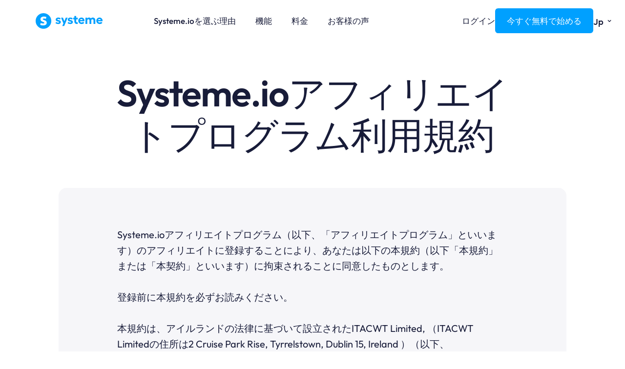

--- FILE ---
content_type: text/html; charset=UTF-8
request_url: https://systeme.io/jp/affiliate-agreement
body_size: 44702
content:
<!DOCTYPE html><!-- Created with https://systeme.io --><html lang="ja"><head><link rel="icon" type="image/png" href="/161/60a777c6b6c23_60a777c6b6c22_favicon.png"><link rel="apple-touch-icon" href="/161/60a777c6b6c23_60a777c6b6c22_favicon.png"><meta charSet="utf-8"/><title data-react-helmet="true">アフィリエイト規約</title><meta data-react-helmet="true" name="viewport" content="width=device-width, initial-scale=1"/><meta data-react-helmet="true" name="title" content="アフィリエイト規約"/><meta data-react-helmet="true" name="description" content=""/><meta data-react-helmet="true" name="author" content=""/><meta data-react-helmet="true" name="keywords" content=""/><meta data-react-helmet="true" property="og:image" content=""/><meta data-react-helmet="true" property="og:title" content="アフィリエイト規約"/><meta data-react-helmet="true" property="og:url" content="https://systeme.io/jp/affiliate-agreement"/><style data-styled="" data-styled-version="6.1.13">.fLTHSp{position:absolute;z-index:0;height:100%;width:100%;top:0;left:0;z-index:-1;filter:blur(0px);background-image:none;}/*!sc*/
@media only screen and (max-width: 800px){.fLTHSp{background-image:none;}}/*!sc*/
data-styled.g53[id="sc-frniUE"]{content:"fLTHSp,"}/*!sc*/
.bfgTro{position:relative;width:100%;}/*!sc*/
data-styled.g57[id="sc-CNKsk"]{content:"bfgTro,"}/*!sc*/
.dnOSOc{display:flex;flex-direction:row;align-items:center;justify-content:center;}/*!sc*/
data-styled.g59[id="sc-gQkENW"]{content:"dnOSOc,"}/*!sc*/
.kptvJb{width:auto;align-self:center;opacity:1;cursor:pointer;border:none;background:rgba(0, 160, 255, 1);padding-top:12px;padding-right:24px;padding-bottom:12px;padding-left:24px;font-size:18px;color:rgba(255, 255, 255, 1);font-family:OutfitMedium33102294;border-radius:6px;border-style:none;border-top-width:0;border-left-width:0;border-right-width:0;box-shadow:none;line-height:27px;transition-duration:0.3s;transition-property:color,transform,background;}/*!sc*/
.kptvJb:hover{background:rgba(0, 180, 255, 1);}/*!sc*/
@media only screen and (max-width: 800px){.kptvJb{width:100%;align-self:center;opacity:1;padding-top:5px;padding-right:5px;padding-bottom:5px;padding-left:5px;font-size:20px;font-family:OutfitMedium33102294;box-shadow:none;line-height:26px;transition-duration:0.3s;transition-property:color,transform,background;}.kptvJb:hover{background:rgba(0, 180, 255, 1);}}/*!sc*/
.dvXTRE{width:100%;align-self:center;opacity:1;cursor:pointer;border:none;background:rgb(0, 160, 255);padding-top:12px;padding-right:12px;padding-bottom:12px;padding-left:12px;font-size:18px;color:rgba(255, 255, 255, 1);font-family:OutfitMedium33102294;border-radius:6px;border-style:none;border-top-width:0;border-left-width:0;border-right-width:0;box-shadow:none;line-height:27px;transition-duration:0.3s;transition-property:color,transform,background;}/*!sc*/
@media only screen and (max-width: 800px){.dvXTRE{width:100%;align-self:center;opacity:1;padding-top:5px;padding-right:5px;padding-bottom:5px;padding-left:5px;font-size:20px;font-family:OutfitMedium33102294;box-shadow:none;line-height:26px;transition-duration:0.3s;transition-property:color,transform,background;}}/*!sc*/
data-styled.g61[id="sc-hGZxvd"]{content:"kptvJb,dvXTRE,"}/*!sc*/
.ilxhmM{word-break:break-word;transition:box-shadow 0.1s ease-in-out;flex-basis:inherit;font-size:75px;color:rgba(24, 28, 57, 1);font-family:OutfitSemiBold33102301;text-align:center;line-height:86px;padding-top:0px;padding-right:0px;padding-bottom:0px;padding-left:0px;}/*!sc*/
.ilxhmM a{color:rgba(0, 160, 255, 1);}/*!sc*/
.ilxhmM a>span{color:rgba(0, 160, 255, 1);}/*!sc*/
.ilxhmM a:hover{box-shadow:inset 0 -1px 0;}/*!sc*/
.ilxhmM a>span:hover{box-shadow:inset 0 -1px 0;}/*!sc*/
.ilxhmM strong{font-weight:bold;}/*!sc*/
.ilxhmM h1,.ilxhmM h2,.ilxhmM h3,.ilxhmM h4,.ilxhmM h5,.ilxhmM h6{font-size:75px;color:rgba(24, 28, 57, 1);font-family:OutfitSemiBold33102301;text-align:center;line-height:86px;}/*!sc*/
@media only screen and (max-width: 800px){.ilxhmM{padding-top:0px;padding-right:0px;padding-bottom:0px;padding-left:0px;font-size:40px;font-family:OutfitSemiBold33102301;text-align:center;line-height:50px;}.ilxhmM h1,.ilxhmM h2,.ilxhmM h3,.ilxhmM h4,.ilxhmM h5,.ilxhmM h6{font-size:40px;font-family:OutfitSemiBold33102301;text-align:center;line-height:50px;}}/*!sc*/
.ilxhmM p:empty::after{content:' ';white-space:pre;}/*!sc*/
.bChsay{word-break:break-word;transition:box-shadow 0.1s ease-in-out;flex-basis:inherit;font-size:20px;color:rgba(24, 28, 57, 1);font-family:OutfitRegular33103233;text-align:left;line-height:32px;padding-top:0px;padding-right:0px;padding-bottom:0px;padding-left:0px;}/*!sc*/
.bChsay a{color:rgba(0, 160, 255, 1);}/*!sc*/
.bChsay a>span{color:rgba(0, 160, 255, 1);}/*!sc*/
.bChsay a:hover{box-shadow:inset 0 -1px 0;}/*!sc*/
.bChsay a>span:hover{box-shadow:inset 0 -1px 0;}/*!sc*/
.bChsay strong{font-weight:bold;}/*!sc*/
@media only screen and (max-width: 800px){.bChsay{padding-top:0px;padding-right:0px;padding-bottom:0px;padding-left:0px;font-size:18px;text-align:left;line-height:28px;}}/*!sc*/
.bChsay p:empty::after{content:' ';white-space:pre;}/*!sc*/
.gjUJVv{word-break:break-word;transition:box-shadow 0.1s ease-in-out;flex-basis:inherit;font-size:24px;color:rgba(24, 28, 57, 1);font-family:OutfitSemiBold33102301;text-align:left;line-height:38px;padding-top:0px;padding-right:0px;padding-bottom:0px;padding-left:0px;}/*!sc*/
.gjUJVv a{color:rgba(0, 160, 255, 1);}/*!sc*/
.gjUJVv a>span{color:rgba(0, 160, 255, 1);}/*!sc*/
.gjUJVv a:hover{box-shadow:inset 0 -1px 0;}/*!sc*/
.gjUJVv a>span:hover{box-shadow:inset 0 -1px 0;}/*!sc*/
.gjUJVv strong{font-weight:bold;}/*!sc*/
@media only screen and (max-width: 800px){.gjUJVv{padding-top:0px;padding-right:0px;padding-bottom:0px;padding-left:0px;font-size:20px;text-align:left;line-height:28px;}}/*!sc*/
.gjUJVv p:empty::after{content:' ';white-space:pre;}/*!sc*/
.eiSCFa{word-break:break-word;transition:box-shadow 0.1s ease-in-out;flex-basis:inherit;font-size:20px;color:rgba(24, 28, 57, 1);font-family:OutfitRegular33103233;text-align:left;line-height:34px;padding-top:0px;padding-right:0px;padding-bottom:0px;padding-left:0px;}/*!sc*/
.eiSCFa a{color:rgba(0, 160, 255, 1);}/*!sc*/
.eiSCFa a>span{color:rgba(0, 160, 255, 1);}/*!sc*/
.eiSCFa a:hover{box-shadow:inset 0 -1px 0;}/*!sc*/
.eiSCFa a>span:hover{box-shadow:inset 0 -1px 0;}/*!sc*/
.eiSCFa strong{font-weight:bold;}/*!sc*/
@media only screen and (max-width: 800px){.eiSCFa{font-size:18px;font-family:OutfitRegular33103233;text-align:left;line-height:32px;}}/*!sc*/
.eiSCFa p:empty::after{content:' ';white-space:pre;}/*!sc*/
.cKJndq{word-break:break-word;transition:box-shadow 0.1s ease-in-out;flex-basis:inherit;font-size:18px;color:rgba(24, 28, 57, 1);font-family:OutfitRegular33103233;text-align:left;line-height:27px;padding-top:0px;padding-right:0px;padding-bottom:0px;padding-left:0px;}/*!sc*/
.cKJndq a{color:rgba(0, 160, 255, 1);}/*!sc*/
.cKJndq a>span{color:rgba(0, 160, 255, 1);}/*!sc*/
.cKJndq a:hover{box-shadow:inset 0 -1px 0;}/*!sc*/
.cKJndq a>span:hover{box-shadow:inset 0 -1px 0;}/*!sc*/
.cKJndq strong{font-weight:bold;}/*!sc*/
@media only screen and (max-width: 800px){.cKJndq{padding-top:0px;padding-right:0px;padding-bottom:0px;padding-left:0px;font-size:18px;text-align:left;line-height:23px;}}/*!sc*/
.cKJndq p:empty::after{content:' ';white-space:pre;}/*!sc*/
.dPhPZe{word-break:break-word;transition:box-shadow 0.1s ease-in-out;flex-basis:inherit;font-size:18px;color:rgba(24, 28, 57, 1);font-family:OutfitMedium33102294;text-align:left;line-height:27px;padding-top:0px;padding-right:0px;padding-bottom:0px;padding-left:0px;}/*!sc*/
.dPhPZe a{color:rgba(0, 160, 255, 1);}/*!sc*/
.dPhPZe a>span{color:rgba(0, 160, 255, 1);}/*!sc*/
.dPhPZe a:hover{box-shadow:inset 0 -1px 0;}/*!sc*/
.dPhPZe a>span:hover{box-shadow:inset 0 -1px 0;}/*!sc*/
.dPhPZe strong{font-weight:bold;}/*!sc*/
@media only screen and (max-width: 800px){.dPhPZe{padding-top:0px;padding-right:0px;padding-bottom:0px;padding-left:0px;font-size:18px;text-align:left;line-height:24px;}}/*!sc*/
.dPhPZe p:empty::after{content:' ';white-space:pre;}/*!sc*/
.llpCPH{word-break:break-word;transition:box-shadow 0.1s ease-in-out;flex-basis:inherit;font-size:18px;color:rgba(24, 28, 57, 1);font-family:OutfitRegular33103233;text-align:left;line-height:27px;padding-top:0px;padding-right:0px;padding-bottom:0px;padding-left:0px;}/*!sc*/
.llpCPH a{color:rgba(0, 160, 255, 1);}/*!sc*/
.llpCPH a>span{color:rgba(0, 160, 255, 1);}/*!sc*/
.llpCPH a:hover{box-shadow:inset 0 -1px 0;}/*!sc*/
.llpCPH a>span:hover{box-shadow:inset 0 -1px 0;}/*!sc*/
.llpCPH strong{font-weight:bold;}/*!sc*/
@media only screen and (max-width: 800px){.llpCPH{padding-top:0px;padding-right:0px;padding-bottom:0px;padding-left:0px;font-size:16px;text-align:left;line-height:24px;}}/*!sc*/
.llpCPH p:empty::after{content:' ';white-space:pre;}/*!sc*/
.eqJsgU{word-break:break-word;transition:box-shadow 0.1s ease-in-out;flex-basis:inherit;font-size:33px;color:rgba(24, 28, 57, 1);font-family:OutfitSemiBold33102301;text-align:center;line-height:50px;padding-top:0px;padding-right:0px;padding-bottom:0px;padding-left:0px;}/*!sc*/
.eqJsgU a{color:rgba(0, 160, 255, 1);}/*!sc*/
.eqJsgU a>span{color:rgba(0, 160, 255, 1);}/*!sc*/
.eqJsgU a:hover{box-shadow:inset 0 -1px 0;}/*!sc*/
.eqJsgU a>span:hover{box-shadow:inset 0 -1px 0;}/*!sc*/
.eqJsgU strong{font-weight:bold;}/*!sc*/
.eqJsgU h1,.eqJsgU h2,.eqJsgU h3,.eqJsgU h4,.eqJsgU h5,.eqJsgU h6{font-size:33px;color:rgba(24, 28, 57, 1);font-family:OutfitSemiBold33102301;text-align:center;line-height:50px;}/*!sc*/
@media only screen and (max-width: 800px){.eqJsgU{padding-top:0px;padding-right:0px;padding-bottom:0px;padding-left:0px;font-size:24px;font-family:OutfitSemiBold33102301;text-align:center;line-height:28.8px;}.eqJsgU h1,.eqJsgU h2,.eqJsgU h3,.eqJsgU h4,.eqJsgU h5,.eqJsgU h6{font-size:24px;font-family:OutfitSemiBold33102301;text-align:center;line-height:28.8px;}}/*!sc*/
.eqJsgU p:empty::after{content:' ';white-space:pre;}/*!sc*/
data-styled.g68[id="sc-hylbpc"]{content:"ilxhmM,bChsay,gjUJVv,eiSCFa,cKJndq,dPhPZe,llpCPH,eqJsgU,"}/*!sc*/
.hkVlpP{display:flex;flex-direction:column;grid-column-start:1;grid-column-end:7;align-self:center;}/*!sc*/
.dcvPZQ{display:flex;flex-direction:column;grid-column-start:7;grid-column-end:13;align-self:center;}/*!sc*/
.htoBos{display:flex;flex-direction:column;grid-column-start:1;grid-column-end:3;align-self:center;}/*!sc*/
@media only screen and (max-width: 800px){.htoBos{align-self:unset;width:100%;grid-column-start:1;grid-column-end:12;padding-left:0;padding-right:0;}}/*!sc*/
.kAnFCY{display:flex;flex-direction:column;grid-column-start:3;grid-column-end:9;align-self:center;}/*!sc*/
@media only screen and (max-width: 800px){.kAnFCY{align-self:unset;width:100%;grid-column-start:1;grid-column-end:12;padding-left:0;padding-right:0;}}/*!sc*/
.gDFOSt{display:flex;flex-direction:column;grid-column-start:9;grid-column-end:13;align-self:center;}/*!sc*/
@media only screen and (max-width: 800px){.gDFOSt{align-self:unset;width:100%;grid-column-start:1;grid-column-end:12;padding-left:0;padding-right:0;}}/*!sc*/
.hQVvl{display:flex;flex-direction:column;grid-column-start:1;grid-column-end:6;align-self:center;}/*!sc*/
@media only screen and (max-width: 800px){.hQVvl{align-self:unset;width:100%;grid-column-start:1;grid-column-end:12;padding-left:0;padding-right:0;}}/*!sc*/
.cAzeIL{display:flex;flex-direction:column;grid-column-start:6;grid-column-end:12;align-self:center;}/*!sc*/
@media only screen and (max-width: 800px){.cAzeIL{align-self:unset;width:100%;grid-column-start:1;grid-column-end:12;padding-left:0;padding-right:0;}}/*!sc*/
.ibhplT{display:flex;flex-direction:column;grid-column-start:12;grid-column-end:13;align-self:center;}/*!sc*/
@media only screen and (max-width: 800px){.ibhplT{align-self:unset;width:100%;grid-column-start:1;grid-column-end:12;padding-left:0;padding-right:0;}}/*!sc*/
.cCSebg{display:flex;flex-direction:column;grid-column-start:1;grid-column-end:13;align-self:flex-start;}/*!sc*/
@media only screen and (max-width: 800px){.cCSebg{align-self:unset;width:100%;grid-column-start:1;grid-column-end:12;padding-left:0;padding-right:0;}}/*!sc*/
.yffpr{display:flex;flex-direction:column;grid-column-start:1;grid-column-end:5;align-self:flex-start;}/*!sc*/
@media only screen and (max-width: 800px){.yffpr{align-self:unset;width:100%;grid-column-start:1;grid-column-end:12;padding-left:0;padding-right:0;}}/*!sc*/
.cHhruE{display:flex;flex-direction:column;grid-column-start:5;grid-column-end:13;align-self:flex-start;}/*!sc*/
@media only screen and (max-width: 800px){.cHhruE{align-self:unset;width:100%;grid-column-start:1;grid-column-end:12;padding-left:0;padding-right:0;}}/*!sc*/
.isaJRd{display:flex;flex-direction:column;grid-column-start:1;grid-column-end:7;align-self:flex-start;}/*!sc*/
@media only screen and (max-width: 800px){.isaJRd{align-self:unset;width:100%;grid-column-start:1;grid-column-end:12;padding-left:0;padding-right:0;}}/*!sc*/
.dkCPrW{display:flex;flex-direction:column;grid-column-start:1;grid-column-end:7;align-self:flex-start;}/*!sc*/
.iXMFsV{display:flex;flex-direction:column;grid-column-start:7;grid-column-end:13;align-self:flex-start;}/*!sc*/
.fDTAfy{display:flex;flex-direction:column;grid-column-start:7;grid-column-end:13;align-self:flex-start;}/*!sc*/
@media only screen and (max-width: 800px){.fDTAfy{align-self:unset;width:100%;grid-column-start:1;grid-column-end:12;padding-left:0;padding-right:0;}}/*!sc*/
data-styled.g71[id="sc-ljLmeM"]{content:"hkVlpP,dcvPZQ,htoBos,kAnFCY,gDFOSt,hQVvl,cAzeIL,ibhplT,cCSebg,yffpr,cHhruE,isaJRd,dkCPrW,iXMFsV,fDTAfy,"}/*!sc*/
.hnHkDb{display:block;max-width:100%;object-fit:contain;width:137px;}/*!sc*/
@media only screen and (max-width: 800px){.hnHkDb{width:101px;}}/*!sc*/
.jLKOpv{display:block;max-width:100%;object-fit:contain;width:137px;}/*!sc*/
.ghrWbo{display:block;max-width:100%;object-fit:contain;width:161px;}/*!sc*/
data-styled.g121[id="sc-bKXUjo"]{content:"hnHkDb,jLKOpv,ghrWbo,"}/*!sc*/
.fkGfGp{align-self:flex-start;}/*!sc*/
.jetKEy{align-self:flex-end;}/*!sc*/
.fhejpy{align-self:flex-start;}/*!sc*/
@media only screen and (max-width: 800px){.fhejpy{align-self:center;}}/*!sc*/
data-styled.g122[id="sc-edsqmr"]{content:"fkGfGp,jetKEy,fhejpy,"}/*!sc*/
.bUuahM{position:relative;display:block;height:0;overflow:visible;padding-bottom:23.36%;}/*!sc*/
data-styled.g123[id="sc-fXwCOG"]{content:"bUuahM,"}/*!sc*/
.ujEz{width:100%;max-width:20px;}/*!sc*/
@media only screen and (max-width: 800px){.ujEz{max-width:20px;}}/*!sc*/
.fGCPKL{width:100%;max-width:40px;}/*!sc*/
@media only screen and (max-width: 800px){.fGCPKL{max-width:px;}}/*!sc*/
data-styled.g133[id="sc-eEVuZf"]{content:"ujEz,fGCPKL,"}/*!sc*/
.eEQocz{outline:none;display:flex;background-color:transparent;border:none;padding:0;cursor:pointer;text-align:center;font-size:18px;color:rgba(74, 74, 74, 1);font-family:OutfitMedium33102294;line-height:23px;transition:box-shadow 0.1s ease-in-out;}/*!sc*/
.eEQocz:hover{color:rgba(74, 74, 74, 1);text-decoration-line:underline;text-decoration-thickness:3px;text-underline-offset:10px;}/*!sc*/
@media only screen and (max-width: 800px){.eEQocz{overflow-wrap:anywhere;transition:box-shadow 0.1s ease-in-out;}}/*!sc*/
.gsyyeH{outline:none;display:flex;background-color:transparent;border:none;padding:0;cursor:pointer;text-align:left;font-size:18px;color:rgba(74, 74, 74, 1);font-family:OutfitMedium33102294;line-height:23px;transition:box-shadow 0.1s ease-in-out;}/*!sc*/
.gsyyeH:hover{color:rgba(74, 74, 74, 1);text-decoration-line:underline;text-decoration-thickness:3px;text-underline-offset:10px;}/*!sc*/
@media only screen and (max-width: 800px){.gsyyeH{overflow-wrap:anywhere;transition:box-shadow 0.1s ease-in-out;}}/*!sc*/
.bPDFrH{outline:none;display:flex;background-color:transparent;border:none;padding:0;cursor:pointer;text-align:center;font-size:18px;color:rgba(24, 28, 57, 1);font-family:OutfitMedium33102294;line-height:27px;transition:box-shadow 0.1s ease-in-out;}/*!sc*/
.bPDFrH:hover{color:rgba(24, 28, 57, 1);text-decoration-line:underline;text-decoration-thickness:3px;text-underline-offset:10px;}/*!sc*/
@media only screen and (max-width: 800px){.bPDFrH{overflow-wrap:anywhere;transition:box-shadow 0.1s ease-in-out;}}/*!sc*/
.dDlPtP{outline:none;display:flex;background-color:transparent;border:none;padding:0;cursor:pointer;text-align:left;font-size:18px;color:rgba(24, 28, 57, 1);font-family:OutfitMedium33102294;line-height:27px;transition:box-shadow 0.1s ease-in-out;}/*!sc*/
.dDlPtP:hover{color:rgba(24, 28, 57, 1);text-decoration-line:underline;text-decoration-thickness:3px;text-underline-offset:10px;}/*!sc*/
@media only screen and (max-width: 800px){.dDlPtP{overflow-wrap:anywhere;transition:box-shadow 0.1s ease-in-out;}}/*!sc*/
.cmgMyo{outline:none;display:flex;background-color:transparent;border:none;padding:0;cursor:pointer;text-align:right;font-size:18px;color:rgba(24, 28, 57, 1);font-family:OutfitMedium33102294;line-height:27px;transition:box-shadow 0.1s ease-in-out;}/*!sc*/
.cmgMyo:hover{color:rgba(24, 28, 57, 1);text-decoration-line:underline;text-decoration-thickness:3px;text-underline-offset:10px;}/*!sc*/
@media only screen and (max-width: 800px){.cmgMyo{overflow-wrap:anywhere;transition:box-shadow 0.1s ease-in-out;}}/*!sc*/
data-styled.g134[id="sc-dtOqdk"]{content:"eEQocz,gsyyeH,bPDFrH,dDlPtP,cmgMyo,"}/*!sc*/
.gtLaQA{min-height:20px;display:flex;justify-content:center;padding-top:0px;padding-right:0px;padding-bottom:0px;padding-left:0px;}/*!sc*/
@media only screen and (max-width: 800px){.gtLaQA{display:none;justify-content:flex-start;padding-top:0px;padding-right:0px;padding-bottom:0px;padding-left:0px;}}/*!sc*/
.gYTuXi{min-height:20px;display:flex;justify-content:flex-end;padding-top:0px;padding-right:0px;padding-bottom:0px;padding-left:0px;}/*!sc*/
@media only screen and (max-width: 800px){.gYTuXi{display:none;justify-content:flex-start;padding-top:0px;padding-right:0px;padding-bottom:0px;padding-left:0px;}}/*!sc*/
data-styled.g135[id="sc-hPGoDJ"]{content:"gtLaQA,gYTuXi,"}/*!sc*/
.jdzewH{display:block;width:33px;height:4px;position:relative;border-radius:3px;z-index:1;transform-origin:4px 0;transition:transform 0.5s cubic-bezier(0.77, 0.2, 0.05, 1),background 0.5s cubic-bezier(0.77, 0.2, 0.05, 1),opacity 0.55s ease,background-color 0.3s 0.15s ease-in;background-color:rgba(24, 28, 57, 1);}/*!sc*/
.jdzewH:not(:last-child){margin-bottom:5px;}/*!sc*/
.iRZzgm{display:block;width:33px;height:4px;position:relative;border-radius:3px;z-index:1;transform-origin:4px 0;transition:transform 0.5s cubic-bezier(0.77, 0.2, 0.05, 1),background 0.5s cubic-bezier(0.77, 0.2, 0.05, 1),opacity 0.55s ease,background-color 0.3s 0.15s ease-in;background-color:rgba(74, 74, 74, 1);}/*!sc*/
.iRZzgm:not(:last-child){margin-bottom:5px;}/*!sc*/
data-styled.g136[id="sc-kBpWFy"]{content:"jdzewH,iRZzgm,"}/*!sc*/
.cVWYWf{display:none;position:relative;padding-top:0px;padding-right:0px;padding-bottom:0px;padding-left:0px;z-index:0;cursor:pointer;justify-content:flex-end;align-self:end;flex-direction:column;}/*!sc*/
@media only screen and (max-width: 800px){.cVWYWf{display:flex;padding-top:0px;padding-right:0px;padding-bottom:0px;padding-left:0px;}}/*!sc*/
.cVWYWf span:first-child{transform-origin:0 0;}/*!sc*/
.cVWYWf span:nth-last-child(1){transform-origin:0 100%;}/*!sc*/
data-styled.g137[id="sc-dHMlHb"]{content:"cVWYWf,"}/*!sc*/
.hPwqtw{display:flex;justify-content:flex-end;}/*!sc*/
data-styled.g138[id="sc-glpSfM"]{content:"hPwqtw,"}/*!sc*/
.boMGRt{display:flex;gap:5px;align-items:center;width:fit-content;cursor:pointer;}/*!sc*/
data-styled.g141[id="sc-PBvYm"]{content:"boMGRt,"}/*!sc*/
.hvEpdr{display:flex;flex-direction:column;gap:15px;}/*!sc*/
data-styled.g142[id="sc-dCJnfZ"]{content:"hvEpdr,"}/*!sc*/
.idyNQd{margin-top:50px;margin-right:10px;margin-left:10px;list-style:none;padding:0;}/*!sc*/
.idyNQd li{margin-bottom:20px;}/*!sc*/
.idyNQd li:last-of-type{margin-bottom:0;}/*!sc*/
.jQpNQu{margin-top:50px;margin-right:10px;margin-left:10px;list-style:none;padding:0;}/*!sc*/
.jQpNQu li:last-of-type{margin-bottom:0;}/*!sc*/
data-styled.g145[id="sc-boxNXC"]{content:"idyNQd,jQpNQu,"}/*!sc*/
.eTkWqn{display:none;background-color:rgba(255, 255, 255, 1);top:0;bottom:0;right:0;overflow-y:auto;width:0;z-index:50;transition:width 0.2s ease-in-out;justify-content:center;}/*!sc*/
@media only screen and (max-width: 800px){.eTkWqn{display:flex;position:fixed;justify-content:flex-start;}}/*!sc*/
.lmVtEl{display:none;background-color:rgba(255, 255, 255, 1);top:0;bottom:0;right:0;overflow-y:auto;width:0;z-index:50;transition:width 0.2s ease-in-out;justify-content:flex-end;}/*!sc*/
@media only screen and (max-width: 800px){.lmVtEl{display:flex;position:fixed;justify-content:flex-start;}}/*!sc*/
data-styled.g146[id="sc-ebFFfp"]{content:"eTkWqn,lmVtEl,"}/*!sc*/
.kvCJtE{width:100%;list-style-type:none;list-style:none;}/*!sc*/
.kvCJtE ul{margin-left:25px;padding-left:0;}/*!sc*/
.kvCJtE ul>div{margin-bottom:16px;}/*!sc*/
@media only screen and (max-width: 800px){.kvCJtE ul>div{margin-bottom:16px;}}/*!sc*/
.kvCJtE li{margin-bottom:16px;list-style-type:none!important;list-style:none!important;margin-left:0!important;display:flex;align-items:baseline;min-height:20px;}/*!sc*/
@media only screen and (max-width: 800px){.kvCJtE li{margin-bottom:16px;}}/*!sc*/
.kvCJtE ul:last-of-type>div:last-of-type{margin-bottom:0;}/*!sc*/
.kvCJtE ul:last-of-type li:last-of-type{margin-bottom:0;}/*!sc*/
.kvCJtE li div{display:inline;position:relative;}/*!sc*/
.kvCJtE li>i{font-feature-settings:normal;margin-left:-25px;margin-right:10px;color:rgba(24, 28, 57, 1);font-size:20px;}/*!sc*/
data-styled.g147[id="sc-fIymDE"]{content:"kvCJtE,"}/*!sc*/
.kAMrcR{position:absolute;right:15px;top:15px;width:30px;height:30px;z-index:1;background:transparent;text-shadow:1px 1px 0 rgba(0, 0, 0, 0.7);transition:opacity 250ms ease-in-out;cursor:pointer;border:none;}/*!sc*/
.kAMrcR:hover{opacity:0.5;}/*!sc*/
.kAMrcR:before{content:' ';height:30px;width:2px;position:absolute;top:-2px;left:12px;right:0;bottom:0;background-color:#333;box-shadow:0px 0px 1px #fff;background-color:rgb(74, 76, 80);transform:rotate(45deg);}/*!sc*/
.kAMrcR:after{content:' ';height:30px;width:2px;position:absolute;top:-2px;left:12px;right:0;bottom:0;background-color:#333;box-shadow:0px 0px 1px #fff;background-color:rgb(74, 76, 80);transform:rotate(-45deg);}/*!sc*/
data-styled.g180[id="sc-bpRdAr"]{content:"kAMrcR,"}/*!sc*/
.FbQRc{min-height:100px;max-height:inherit;}/*!sc*/
data-styled.g181[id="sc-cWJKYG"]{content:"FbQRc,"}/*!sc*/
.dWeIQK{border-radius:6px;position:relative;transition:transform 0.3s ease-out;display:block;max-width:1200px;max-height:calc(100vh - 40px);overflow:hidden;width:520px;border-radius:6px;border-style:none;background:rgba(255, 255, 255, 1);box-shadow:0px 1px 5px 0px rgba(0, 0, 0, 0.2);}/*!sc*/
@media only screen and (max-width: 800px){.dWeIQK{width:350px;}}/*!sc*/
data-styled.g182[id="sc-fJRCgt"]{content:"dWeIQK,"}/*!sc*/
.jhfcng{overflow-y:auto;overflow-x:hidden;max-height:inherit;padding-top:40px;padding-right:50px;padding-bottom:40px;padding-left:50px;}/*!sc*/
@media only screen and (max-width: 800px){.jhfcng{padding-top:10px;padding-right:10px;padding-bottom:10px;padding-left:10px;}}/*!sc*/
data-styled.g183[id="sc-hqKjEI"]{content:"jhfcng,"}/*!sc*/
.gHfePZ{display:grid;position:relative;justify-content:space-between;grid-template-columns:repeat(12, 1fr);column-gap:20px;padding-top:0px;padding-right:0px;padding-bottom:0px;padding-left:0px;background-image:none;background-size:initial;background-position:50% 50%;background-repeat:repeat;background-attachment:initial;}/*!sc*/
@media only screen and (max-width: 800px){.gHfePZ{padding-top:5px;padding-right:5px;padding-bottom:5px;padding-left:5px;}}/*!sc*/
@media only screen and (max-width: 800px){.gHfePZ{background-image:none;}}/*!sc*/
.fubJIV{display:grid;position:relative;justify-content:space-between;grid-template-columns:repeat(12, 1fr);column-gap:20px;padding-top:10px;padding-right:10px;padding-bottom:10px;padding-left:10px;background-image:none;background-size:initial;background-position:50% 50%;background-repeat:repeat;background-attachment:initial;}/*!sc*/
@media only screen and (max-width: 800px){.fubJIV{padding-top:0px;padding-right:0px;padding-bottom:0px;padding-left:0px;}}/*!sc*/
@media only screen and (max-width: 800px){.fubJIV{background-image:none;}}/*!sc*/
.dGrtFJ{display:grid;position:relative;justify-content:space-between;grid-template-columns:repeat(12, 1fr);column-gap:20px;background-image:none;background-size:initial;background-position:50% 50%;background-repeat:repeat;background-attachment:initial;}/*!sc*/
@media only screen and (max-width: 800px){.dGrtFJ{padding-top:5px;padding-right:5px;padding-bottom:5px;padding-left:5px;}}/*!sc*/
@media only screen and (max-width: 800px){.dGrtFJ{display:flex;flex-direction:column;grid-template-columns:auto;background-image:none;}}/*!sc*/
.fWGGoO{display:grid;position:relative;justify-content:space-between;grid-template-columns:repeat(12, 1fr);column-gap:20px;padding-top:0px;padding-right:0px;padding-bottom:0px;padding-left:0px;background-image:none;background-size:initial;background-position:50% 50%;background-repeat:repeat;background-attachment:initial;}/*!sc*/
@media only screen and (max-width: 800px){.fWGGoO{padding-top:5px;padding-right:5px;padding-bottom:5px;padding-left:5px;}}/*!sc*/
@media only screen and (max-width: 800px){.fWGGoO{display:flex;flex-direction:column;grid-template-columns:auto;background-image:none;}}/*!sc*/
.jcajeY{display:grid;position:relative;justify-content:space-between;grid-template-columns:repeat(12, 1fr);column-gap:20px;padding-top:0px;padding-right:0px;padding-bottom:0px;padding-left:0px;background-image:none;background-size:initial;background-position:50% 50%;background-repeat:repeat;background-attachment:initial;column-gap:unset!important;}/*!sc*/
@media only screen and (max-width: 800px){.jcajeY{padding-top:5px;padding-right:5px;padding-bottom:5px;padding-left:5px;}}/*!sc*/
@media only screen and (max-width: 800px){.jcajeY{display:flex;flex-direction:column;grid-template-columns:auto;background-image:none;}}/*!sc*/
.gZfANM{display:grid;position:relative;justify-content:space-between;grid-template-columns:repeat(12, 1fr);column-gap:20px;padding-top:0px;padding-right:0px;padding-bottom:0px;padding-left:0px;background-image:none;background-size:initial;background-position:50% 50%;background-repeat:repeat;background-attachment:initial;column-gap:unset!important;}/*!sc*/
@media only screen and (max-width: 800px){.gZfANM{padding-top:5px;padding-right:0px;padding-bottom:5px;padding-left:0px;}}/*!sc*/
@media only screen and (max-width: 800px){.gZfANM{display:flex;flex-direction:column;grid-template-columns:auto;background-image:none;}}/*!sc*/
.ilGCqV{display:grid;position:relative;justify-content:space-between;grid-template-columns:repeat(12, 1fr);column-gap:20px;background-color:rgba(246, 246, 249, 1);padding-top:80px;padding-right:120px;padding-bottom:80px;padding-left:120px;border-radius:16px;background-image:none;background-size:initial;background-position:50% 50%;background-repeat:repeat;background-attachment:initial;column-gap:unset!important;}/*!sc*/
@media only screen and (max-width: 800px){.ilGCqV{padding-top:40px;padding-right:30px;padding-bottom:40px;padding-left:30px;}}/*!sc*/
@media only screen and (max-width: 800px){.ilGCqV{display:flex;flex-direction:column;grid-template-columns:auto;background-image:none;}}/*!sc*/
.bggQEV{display:grid;position:relative;justify-content:space-between;grid-template-columns:repeat(12, 1fr);column-gap:20px;padding-top:0px;padding-right:0px;padding-bottom:0px;padding-left:0px;background-image:none;background-size:initial;background-position:50% 50%;background-repeat:repeat;background-attachment:initial;}/*!sc*/
@media only screen and (max-width: 800px){.bggQEV{padding-top:0px;padding-right:0px;padding-bottom:0px;padding-left:0px;}}/*!sc*/
@media only screen and (max-width: 800px){.bggQEV{background-image:none;}}/*!sc*/
data-styled.g226[id="sc-hgoLI"]{content:"gHfePZ,fubJIV,dGrtFJ,fWGGoO,jcajeY,gZfANM,ilGCqV,bggQEV,"}/*!sc*/
.gssTek{display:flex;position:relative;padding-top:17px;padding-right:20px;padding-bottom:0px;padding-left:20px;background-image:none;background-size:initial;background-position:50% 50%;background-repeat:no-repeat;background-attachment:initial;}/*!sc*/
@media only screen and (max-width: 800px){.gssTek{padding-top:20px;padding-right:15px;padding-bottom:0px;padding-left:15px;}}/*!sc*/
@media only screen and (max-width: 800px){.gssTek{background-image:none;}}/*!sc*/
.gUwdmU{display:flex;position:relative;padding-top:40px;padding-right:40px;padding-bottom:40px;padding-left:40px;background-image:none;background-size:initial;background-position:50% 50%;background-repeat:no-repeat;background-attachment:initial;}/*!sc*/
@media only screen and (max-width: 800px){.gUwdmU{padding-top:60px;padding-right:20px;padding-bottom:60px;padding-left:20px;}}/*!sc*/
@media only screen and (max-width: 800px){.gUwdmU{background-image:none;}}/*!sc*/
.kpQBkO{display:flex;position:relative;background-color:rgb(255, 255, 255);padding-top:50px;padding-right:100px;padding-bottom:60px;padding-left:100px;background-image:none;background-size:initial;background-position:50% 50%;background-repeat:no-repeat;background-attachment:initial;}/*!sc*/
@media only screen and (max-width: 800px){.kpQBkO{padding-top:30px;padding-right:15px;padding-bottom:5px;padding-left:15px;}}/*!sc*/
@media only screen and (max-width: 800px){.kpQBkO{background-image:none;}}/*!sc*/
data-styled.g238[id="sc-bmxOz"]{content:"gssTek,gUwdmU,kpQBkO,"}/*!sc*/
.bKEbLP{max-width:1120px;width:100%;margin:auto;}/*!sc*/
@media only screen and (max-width: 800px){.bKEbLP{max-width:initial;}}/*!sc*/
.cqbDYR{max-width:100%;width:100%;margin:auto;}/*!sc*/
@media only screen and (max-width: 800px){.cqbDYR{max-width:initial;}}/*!sc*/
data-styled.g239[id="sc-iunwHu"]{content:"bKEbLP,cqbDYR,"}/*!sc*/
.kJtduv{display:flex;align-items:flex-end;cursor:pointer;font-size:18px;color:rgba(24, 28, 57, 1);font-family:OutfitMedium33102294;line-height:27px;}/*!sc*/
.cvakWs{display:flex;align-items:flex-end;cursor:pointer;font-size:17px;color:rgba(24, 28, 57, 1);font-family:THICCCBOIBold4420339;line-height:27px;}/*!sc*/
data-styled.g350[id="sc-jysOWM"]{content:"kJtduv,cvakWs,"}/*!sc*/
.gvpZEv{display:flex;align-items:center;padding:0 5px 15% 5px;cursor:pointer;}/*!sc*/
data-styled.g351[id="sc-cEPdYp"]{content:"gvpZEv,"}/*!sc*/
.wLRKo{position:relative;display:flex;align-items:center;margin:0px 0px 0px 0px;}/*!sc*/
@media only screen and (max-width: 800px){.wLRKo{margin-top:0px;margin-right:0px;margin-bottom:0px;margin-left:0px;}}/*!sc*/
data-styled.g354[id="sc-jXpgWc"]{content:"wLRKo,"}/*!sc*/
.bsCRUb{min-height:20px;text-align:center;}/*!sc*/
data-styled.g355[id="sc-ddLvXF"]{content:"bsCRUb,"}/*!sc*/
html{box-sizing:border-box;scroll-behavior:smooth;overscroll-behavior-x:none;}/*!sc*/
body{margin:0;}/*!sc*/
a{text-decoration:none;}/*!sc*/
p span>a[href^="tel:"]{color:inherit;}/*!sc*/
p{margin:0;}/*!sc*/
*,*:before,*:after{box-sizing:inherit;}/*!sc*/
*{-webkit-font-smoothing:antialiased;}/*!sc*/
h1,h2,h3,h4,h5,h6{margin:0;font-weight:normal;}/*!sc*/
section h1{margin:0;}/*!sc*/
button,input{margin:0;font-family:unset;}/*!sc*/
ul{margin:0;}/*!sc*/
.fixed{position:fixed;top:0px;left:0px;width:320px;height:50px;background:red;-webkit-backface-visibility:hidden;}/*!sc*/
data-styled.g564[id="sc-global-cFbOWI1"]{content:"sc-global-cFbOWI1,"}/*!sc*/
.ecuSCb{position:relative;text-align:initial;margin:0px 0px 0px 0px;}/*!sc*/
@media only screen and (max-width: 800px){.ecuSCb{margin-top:0px;margin-right:0px;margin-bottom:0px;margin-left:0px;}}/*!sc*/
.TUzdm{position:relative;text-align:initial;margin:0px 0px 0px 0px;}/*!sc*/
@media only screen and (min-width: 801px){.TUzdm{display:none;}}/*!sc*/
@media print{.TUzdm{display:none;}}/*!sc*/
@media only screen and (max-width: 800px){.TUzdm{margin-top:0px;margin-right:0px;margin-bottom:0px;margin-left:0px;}}/*!sc*/
.jwGSeL{position:relative;text-align:initial;display:flex;flex-direction:column;margin:0px 0px 0px 0px;}/*!sc*/
@media only screen and (max-width: 800px){.jwGSeL{margin-top:0px;margin-right:0px;margin-bottom:0px;margin-left:0px;}}/*!sc*/
.gmWspJ{position:relative;text-align:initial;margin:0px 0px 0px 0px;}/*!sc*/
@media only screen and (max-width: 800px){.gmWspJ{display:none;}}/*!sc*/
@media only screen and (max-width: 800px){.gmWspJ{margin-top:0px;margin-right:0px;margin-bottom:0px;margin-left:0px;}}/*!sc*/
.gwaCAS{position:relative;text-align:initial;display:flex;flex-direction:column;margin:1px 0px 0px 0px;}/*!sc*/
@media only screen and (max-width: 800px){.gwaCAS{margin-top:0px;margin-right:0px;margin-bottom:0px;margin-left:0px;}}/*!sc*/
.gHRzjr{position:relative;text-align:initial;display:flex;flex-direction:column;margin:0px 0px 0px 0px;}/*!sc*/
@media only screen and (max-width: 800px){.gHRzjr{margin-top:5px;margin-right:0px;margin-bottom:5px;margin-left:0px;}}/*!sc*/
.jFzhtQ{position:relative;text-align:initial;margin:0px 0px 65px 0px;}/*!sc*/
@media only screen and (max-width: 800px){.jFzhtQ{margin-top:0px;margin-right:0px;margin-bottom:40px;margin-left:0px;}}/*!sc*/
.fLVGkU{position:relative;text-align:initial;margin:0px 0px 46px 0px;}/*!sc*/
@media only screen and (max-width: 800px){.fLVGkU{margin-top:0px;margin-right:0px;margin-bottom:36px;margin-left:0px;}}/*!sc*/
.cwsKvX{position:relative;text-align:initial;margin:0px 0px 16px 0px;}/*!sc*/
@media only screen and (max-width: 800px){.cwsKvX{margin-top:0px;margin-right:0px;margin-bottom:12px;margin-left:0px;}}/*!sc*/
.hxIJyH{position:relative;text-align:initial;margin:0px 0px 16px 0px;}/*!sc*/
@media only screen and (max-width: 800px){.hxIJyH{margin-top:0px;margin-right:0px;margin-bottom:16px;margin-left:0px;}}/*!sc*/
.clRqHc{position:relative;text-align:initial;margin:0px 0px 46px 12px;}/*!sc*/
@media only screen and (max-width: 800px){.clRqHc{margin-top:0px;margin-right:0px;margin-bottom:36px;margin-left:12px;}}/*!sc*/
.hMqklN{position:relative;text-align:initial;margin:0px 0px 0px 0px;}/*!sc*/
@media only screen and (max-width: 800px){.hMqklN{margin-top:0px;margin-right:0px;margin-bottom:20px;margin-left:0px;}}/*!sc*/
.bXKYeL{position:relative;text-align:initial;display:flex;flex-direction:column;margin:0px 0px 24px 0px;}/*!sc*/
@media only screen and (max-width: 800px){.bXKYeL{margin-top:0px;margin-right:0px;margin-bottom:24px;margin-left:0px;}}/*!sc*/
.jOkqrZ{position:relative;text-align:initial;margin:0px 0px 24px 0px;}/*!sc*/
@media only screen and (max-width: 800px){.jOkqrZ{margin-top:0px;margin-right:0px;margin-bottom:0px;margin-left:0px;}}/*!sc*/
.bjCJpv{position:relative;text-align:initial;margin:0px 0px 0px 0px;}/*!sc*/
@media only screen and (max-width: 800px){.bjCJpv{margin-top:30px;margin-right:0px;margin-bottom:30px;margin-left:0px;}}/*!sc*/
.iGBkMg{position:relative;text-align:initial;margin:0px 0px 29px 0px;}/*!sc*/
@media only screen and (max-width: 800px){.iGBkMg{margin-top:0px;margin-right:0px;margin-bottom:15px;margin-left:0px;}}/*!sc*/
.lohOyJ{position:relative;text-align:initial;margin:0px 0px 16px 0px;}/*!sc*/
@media only screen and (max-width: 800px){.lohOyJ{margin-top:0px;margin-right:0px;margin-bottom:5px;margin-left:0px;}}/*!sc*/
.kcwDko{position:relative;text-align:initial;margin:0px 0px 16px 0px;}/*!sc*/
@media only screen and (max-width: 800px){.kcwDko{margin-top:0px;margin-right:0px;margin-bottom:0px;margin-left:0px;}}/*!sc*/
data-styled.g567[id="sc-fSXmZP"]{content:"ecuSCb,TUzdm,jwGSeL,gmWspJ,gwaCAS,gHRzjr,jFzhtQ,fLVGkU,cwsKvX,hxIJyH,clRqHc,hMqklN,bXKYeL,jOkqrZ,bjCJpv,iGBkMg,lohOyJ,kcwDko,"}/*!sc*/
.egJDhS{display:flex;width:100%;height:100%;min-height:100vh;position:relative;font-family:OutfitRegular33103233;}/*!sc*/
data-styled.g613[id="sc-hnpjBz"]{content:"egJDhS,"}/*!sc*/
.ejAcXf{width:100%;height:100%;min-height:100vh;position:fixed;left:0;top:0;z-index:1;background-color:rgba(0, 0, 0, 0.5);}/*!sc*/
data-styled.g614[id="sc-eqUyVy"]{content:"ejAcXf,"}/*!sc*/
.gYvrCk{pointer-events:none;height:inherit;}/*!sc*/
data-styled.g615[id="sc-dHPmgR"]{content:"gYvrCk,"}/*!sc*/
.cJoYHW{position:fixed;left:0;width:100%;height:100%;display:flex;justify-content:center;align-items:center;z-index:2;}/*!sc*/
@media only screen and (max-width: 800px){.cJoYHW{left:0;}}/*!sc*/
data-styled.g616[id="sc-LuBAQ"]{content:"cJoYHW,"}/*!sc*/
.iOltGE{display:none;}/*!sc*/
data-styled.g617[id="sc-cmJppL"]{content:"iOltGE,"}/*!sc*/
</style><link data-react-helmet="true" rel="canonical" href="https://systeme.io/jp/affiliate-agreement"/><style type="text/css">@font-face {
            font-family: "OutfitRegular33103233";
            font-style: undefined;
            font-weight: undefined;
            src: url(https://d3syewzhvzylbl.cloudfront.net/fonts/google-fonts/outfitregular33103233/undefined.woff2) format('woff2');
          }
        

          @font-face {
            font-family: "OutfitSemiBold33102301";
            font-style: undefined;
            font-weight: undefined;
            src: url(https://d3syewzhvzylbl.cloudfront.net/fonts/google-fonts/outfitsemibold33102301/undefined.woff2) format('woff2');
          }</style><link rel="stylesheet" href="https://d3fit27i5nzkqh.cloudfront.net/assets/css/optimizedFontAwesome.css"/><style>.fal{-moz-osx-font-smoothing:grayscale;-webkit-font-smoothing:antialiased;display:var(--fa-display,inline-block);font-style:normal;font-variant:normal;line-height:1;text-rendering:auto;}.fal{font-family:"Font Awesome 6 Pro";font-weight:300;}.fa-chevron-circle-left:before{content:"\f137";}.fa-chevron-circle-right:before{content:"\f138";}.fas{-moz-osx-font-smoothing:grayscale;-webkit-font-smoothing:antialiased;display:var(--fa-display,inline-block);font-style:normal;font-variant:normal;line-height:1;text-rendering:auto;}.fas{font-family:"Font Awesome 6 Pro";font-weight:900;}.fa-chevron-down:before{content:"\f078";}.fa-chevron-left:before{content:"\f053";}.fad.fa-chevron-right:after{content:"\f054\f054";}.fad{-moz-osx-font-smoothing:grayscale;-webkit-font-smoothing:antialiased;display:var(--fa-display,inline-block);font-style:normal;font-variant:normal;line-height:1;text-rendering:auto;}.fad{position:relative;font-family:"Font Awesome 6 Duotone";font-weight:900;letter-spacing:normal;}.fad:before{position:absolute;color:var(--fa-primary-color,inherit);opacity:var(--fa-primary-opacity,1);}.fad:after{color:var(--fa-secondary-color,inherit);}.fad:after{opacity:var(--fa-secondary-opacity,0.4);}.fa-chevron-right:before{content:"\f054";}.fa-chevron-up:before{content:"\f077";}.fa-circle:before{content:"\f111";}.far{-moz-osx-font-smoothing:grayscale;-webkit-font-smoothing:antialiased;display:var(--fa-display,inline-block);font-style:normal;font-variant:normal;line-height:1;text-rendering:auto;}.far{font-family:"Font Awesome 6 Pro";font-weight:400;}.fa-clock:before{content:"\f017";}.fa-eye:before{content:"\f06e";}.fa-eye-slash:before{content:"\f070";}.fa{font-family:var(--fa-style-family,"Font Awesome 6 Pro");font-weight:var(--fa-style,900);}.fa{-moz-osx-font-smoothing:grayscale;-webkit-font-smoothing:antialiased;display:var(--fa-display,inline-block);font-style:normal;font-variant:normal;line-height:1;text-rendering:auto;}.fa-times:before{content:"\f00d";}.fas{-moz-osx-font-smoothing:grayscale;-webkit-font-smoothing:antialiased;display:var(--fa-display,inline-block);font-style:normal;font-variant:normal;line-height:1;text-rendering:auto;}.fas{font-family:"Font Awesome 6 Pro";font-weight:900;}.fa-circle:before{content:"\f111";}</style><!-- Global site tag (gtag.js) - Google Analytics -->
<script async src="https://www.googletagmanager.com/gtag/js?id=UA-2610411-14"></script>
<script>
  window.dataLayer = window.dataLayer || [];
  function gtag(){dataLayer.push(arguments);}
  gtag('js', new Date());

  gtag('config', 'UA-2610411-14');
</script>

<!-- Meta Pixel Code -->
<script>
!function(f,b,e,v,n,t,s)
{if(f.fbq)return;n=f.fbq=function(){n.callMethod?
n.callMethod.apply(n,arguments):n.queue.push(arguments)};
if(!f._fbq)f._fbq=n;n.push=n;n.loaded=!0;n.version='2.0';
n.queue=[];t=b.createElement(e);t.async=!0;
t.src=v;s=b.getElementsByTagName(e)[0];
s.parentNode.insertBefore(t,s)}(window, document,'script',
'https://connect.facebook.net/en_US/fbevents.js');
fbq('init', '552668142934839');
fbq('track', 'PageView');
</script>
<noscript><img height="1" width="1" style="display:none"
src="https://www.facebook.com/tr?id=552668142934839&ev=PageView&noscript=1"
/></noscript>
<!-- End Meta Pixel Code -->

<!-- Global site tag (gtag.js) - Google Ads: 10906740577 -->
<script async src="https://www.googletagmanager.com/gtag/js?id=AW-10906740577"></script>
<script>
  window.dataLayer = window.dataLayer || [];
  function gtag(){dataLayer.push(arguments);}
  gtag('js', new Date());

  gtag('config', 'AW-10906740577');
</script> <meta property="og:type" content="website"/><style>
  strong {
    font-family: OutfitSemiBold33102301;
    font-weight: normal !important;
  }
  
  /*page load animation*/

body{
  opacity: 0;
  animation: fadeIn 1s ease-out forwards;
  overflow-x: hidden;
}

@keyframes fadeIn {
  to {
    opacity: 1;
  }
}

    /*the red notification*/

    p.FieldErrors__FieldErrorUi-sc-1t97nsl-0.kYzgUA {
    font-family:"Montserrat";
    font-size: 12px;
  }
  
  p.FieldErrors__FieldErrorUi-sc-1t97nsl-0.kYzgUA::before {
  font-family: "Font Awesome 6 Pro";
  content: "\f06a"; 
  font-weight: 900;
  color: red;
  margin-right: 6px;
}

  @media (min-width: 801px){
  /*the red notification*/
  
  .kYzgUA {
    margin-top: 10px !important;
    
  }

</style>

  
  <style type="text/css">
  
          @font-face {
            font-family: "Montserrat";
            font-style: normal;
            font-weight: 400;
            src: url(https://d3syewzhvzylbl.cloudfront.net/fonts/google-fonts/montserrat/regular.woff2) format('woff2');
         }
          
          @font-face {
           font-family: OutfitMedium33102294;
          src: url('https://d1yei2z3i6k35z.cloudfront.net/161/685bfb25ca1ce_Outfit-Medium.ttf');
         }
          @font-face {
          font-family: OutfitSemiBold33102301;
          src: url('https://d1yei2z3i6k35z.cloudfront.net/161/685bfb3520373_Outfit-SemiBold.ttf');
         }
          @font-face {
           font-family: OutfitRegular33103233;
           src: url('https://d1yei2z3i6k35z.cloudfront.net/161/685bffa958b3e_Outfit-Regular.ttf');
         }
         @font-face {
          font-family: OutfitBold34009347;
          src: url('https://d1yei2z3i6k35z.cloudfront.net/161/687a03717deca_Outfit-Bold.ttf');
         }
          
  </style></head><body><div id="app"><div class="sc-hnpjBz egJDhS"><div class="sc-CNKsk bfgTro"><div class="sc-frniUE fLTHSp"></div><div class="sc-fSXmZP ecuSCb"><section id="section-1e4bc30c" class="sc-bmxOz gssTek"><div width="1120px" class="sc-iunwHu bKEbLP"><div class="sc-fSXmZP TUzdm"><div id="row-d21a9080" class="sc-hgoLI gHfePZ"><div size="6" class="sc-ljLmeM hkVlpP"><div class="sc-fSXmZP jwGSeL"><div width="137" class="sc-edsqmr fkGfGp"><picture class="sc-fXwCOG bUuahM"><a href="https://systeme.io/jp" rel="noopener noreferrer" target="_self"><img id="image-3682bc2b" src="https://d1yei2z3i6k35z.cloudfront.net/161/68da5944828db_systemelogo.svg" width="137" loading="lazy" class="sc-bKXUjo hnHkDb"/></a></picture></div></div></div><div size="6" class="sc-ljLmeM dcvPZQ"><div class="sc-fSXmZP ecuSCb"><div id="row-50cc044c" class="sc-hgoLI fubJIV"><div size="6" class="sc-ljLmeM hkVlpP"><div class="sc-jXpgWc wLRKo"><div font-size="18" color="rgba(24, 28, 57, 1)" font-family="OutfitMedium33102294" class="sc-jysOWM kJtduv">Jp<span class="sc-cEPdYp gvpZEv">⌄</span></div></div></div><div size="6" class="sc-ljLmeM dcvPZQ"><div class="sc-fSXmZP jwGSeL"><div id="menu-722d1e8a" class="sc-hPGoDJ gtLaQA"><a href="https://systeme.io/jp/why-systeme" color="rgba(74, 74, 74, 1)" font-size="18" font-family="OutfitMedium33102294" class="sc-dtOqdk eEQocz"> Systeme.ioを選ぶ理由</a><div class="sc-eEVuZf ujEz"></div><a href="https://systeme.io/jp/features" target="_self" color="rgba(74, 74, 74, 1)" font-size="18" font-family="OutfitMedium33102294" class="sc-dtOqdk eEQocz">機能</a><div class="sc-eEVuZf ujEz"></div><a href="https://systeme.io/jp/pricing" color="rgba(74, 74, 74, 1)" font-size="18" font-family="OutfitMedium33102294" class="sc-dtOqdk eEQocz">料金</a><div class="sc-eEVuZf ujEz"></div><a href="https://systeme.io/jp/testimonials" target="_self" color="rgba(74, 74, 74, 1)" font-size="18" font-family="OutfitMedium33102294" class="sc-dtOqdk eEQocz">お客様の声</a><div class="sc-eEVuZf ujEz"></div><a href="https://systeme.io/jp/login" target="_self" color="rgba(74, 74, 74, 1)" font-size="18" font-family="OutfitMedium33102294" class="sc-dtOqdk eEQocz">ログイン</a></div><div class="sc-glpSfM hPwqtw"><div class="sc-dHMlHb cVWYWf"><span class="sc-kBpWFy jdzewH"></span><span class="sc-kBpWFy jdzewH"></span><span class="sc-kBpWFy jdzewH"></span></div></div><div id="side-menu-722d1e8a" class="sc-ebFFfp eTkWqn"><ul spacing="20" class="sc-boxNXC idyNQd"><li><div class="sc-dCJnfZ hvEpdr"><div class="sc-PBvYm boMGRt"><a href="https://systeme.io/jp/why-systeme" font-size="18" font-family="OutfitMedium33102294" color="rgba(74, 74, 74, 1)" class="sc-dtOqdk gsyyeH"> Systeme.ioを選ぶ理由</a></div></div></li><li><div class="sc-dCJnfZ hvEpdr"><div class="sc-PBvYm boMGRt"><a href="https://systeme.io/jp/features" target="_self" font-size="18" font-family="OutfitMedium33102294" color="rgba(74, 74, 74, 1)" class="sc-dtOqdk gsyyeH">機能</a></div></div></li><li><div class="sc-dCJnfZ hvEpdr"><div class="sc-PBvYm boMGRt"><a href="https://systeme.io/jp/pricing" font-size="18" font-family="OutfitMedium33102294" color="rgba(74, 74, 74, 1)" class="sc-dtOqdk gsyyeH">料金</a></div></div></li><li><div class="sc-dCJnfZ hvEpdr"><div class="sc-PBvYm boMGRt"><a href="https://systeme.io/jp/testimonials" target="_self" font-size="18" font-family="OutfitMedium33102294" color="rgba(74, 74, 74, 1)" class="sc-dtOqdk gsyyeH">お客様の声</a></div></div></li><li><div class="sc-dCJnfZ hvEpdr"><div class="sc-PBvYm boMGRt"><a href="https://systeme.io/jp/login" target="_self" font-size="18" font-family="OutfitMedium33102294" color="rgba(74, 74, 74, 1)" class="sc-dtOqdk gsyyeH">ログイン</a></div></div></li></ul></div></div></div></div></div></div></div></div><div class="sc-fSXmZP gmWspJ"><div id="row-da9f465c" class="sc-hgoLI dGrtFJ"><div size="2" class="sc-ljLmeM htoBos"><div class="sc-fSXmZP gwaCAS"><div width="137" class="sc-edsqmr jetKEy"><picture class="sc-fXwCOG bUuahM"><a href="https://systeme.io/jp" rel="noopener noreferrer" target="_self"><img id="image-ff624990" src="https://d1yei2z3i6k35z.cloudfront.net/161/68da5944828db_systemelogo.svg" width="137" loading="lazy" class="sc-bKXUjo jLKOpv"/></a></picture></div></div></div><div size="6" class="sc-ljLmeM kAnFCY"><div class="sc-fSXmZP jwGSeL"><div id="menu-a002cec7" class="sc-hPGoDJ gtLaQA"><a href="https://systeme.io/jp/why-systeme" color="rgba(24, 28, 57, 1)" font-size="18" font-family="OutfitMedium33102294" class="sc-dtOqdk bPDFrH">Systeme.ioを選ぶ理由</a><div class="sc-eEVuZf fGCPKL"></div><a href="https://systeme.io/jp/features" target="_self" color="rgba(24, 28, 57, 1)" font-size="18" font-family="OutfitMedium33102294" class="sc-dtOqdk bPDFrH">機能</a><div class="sc-eEVuZf fGCPKL"></div><a href="https://systeme.io/jp/pricing" color="rgba(24, 28, 57, 1)" font-size="18" font-family="OutfitMedium33102294" class="sc-dtOqdk bPDFrH">料金</a><div class="sc-eEVuZf fGCPKL"></div><a href="https://systeme.io/jp/testimonials" target="_self" color="rgba(24, 28, 57, 1)" font-size="18" font-family="OutfitMedium33102294" class="sc-dtOqdk bPDFrH">お客様の声</a></div><div class="sc-glpSfM hPwqtw"><div class="sc-dHMlHb cVWYWf"><span class="sc-kBpWFy iRZzgm"></span><span class="sc-kBpWFy iRZzgm"></span><span class="sc-kBpWFy iRZzgm"></span></div></div><div id="side-menu-a002cec7" class="sc-ebFFfp eTkWqn"><ul class="sc-boxNXC jQpNQu"><li><div class="sc-dCJnfZ hvEpdr"><div class="sc-PBvYm boMGRt"><a href="https://systeme.io/jp/why-systeme" font-size="18" font-family="OutfitMedium33102294" color="rgba(24, 28, 57, 1)" class="sc-dtOqdk dDlPtP">Systeme.ioを選ぶ理由</a></div></div></li><li><div class="sc-dCJnfZ hvEpdr"><div class="sc-PBvYm boMGRt"><a href="https://systeme.io/jp/features" target="_self" font-size="18" font-family="OutfitMedium33102294" color="rgba(24, 28, 57, 1)" class="sc-dtOqdk dDlPtP">機能</a></div></div></li><li><div class="sc-dCJnfZ hvEpdr"><div class="sc-PBvYm boMGRt"><a href="https://systeme.io/jp/pricing" font-size="18" font-family="OutfitMedium33102294" color="rgba(24, 28, 57, 1)" class="sc-dtOqdk dDlPtP">料金</a></div></div></li><li><div class="sc-dCJnfZ hvEpdr"><div class="sc-PBvYm boMGRt"><a href="https://systeme.io/jp/testimonials" target="_self" font-size="18" font-family="OutfitMedium33102294" color="rgba(24, 28, 57, 1)" class="sc-dtOqdk dDlPtP">お客様の声</a></div></div></li></ul></div></div></div><div size="4" class="sc-ljLmeM gDFOSt"><div class="sc-fSXmZP ecuSCb"><div id="row-781b2d5d" class="sc-hgoLI fWGGoO"><div size="5" class="sc-ljLmeM hQVvl"><div class="sc-fSXmZP jwGSeL"><div id="menu-d6944d43" class="sc-hPGoDJ gYTuXi"><a href="https://systeme.io/jp/login" color="rgba(24, 28, 57, 1)" font-size="18" font-family="OutfitMedium33102294" class="sc-dtOqdk cmgMyo">ログイン</a></div><div class="sc-glpSfM hPwqtw"><div class="sc-dHMlHb cVWYWf"><span class="sc-kBpWFy iRZzgm"></span><span class="sc-kBpWFy iRZzgm"></span><span class="sc-kBpWFy iRZzgm"></span></div></div><div id="side-menu-d6944d43" class="sc-ebFFfp lmVtEl"><ul class="sc-boxNXC jQpNQu"><li><div class="sc-dCJnfZ hvEpdr"><div class="sc-PBvYm boMGRt"><a href="https://systeme.io/jp/login" font-size="18" font-family="OutfitMedium33102294" color="rgba(24, 28, 57, 1)" class="sc-dtOqdk dDlPtP">ログイン</a></div></div></li></ul></div></div></div><div size="6" class="sc-ljLmeM cAzeIL"><div class="sc-fSXmZP gHRzjr"><button data-test-id="show-popup-button" id="button-00ab9e28" color="rgba(255, 255, 255, 1)" font-family="OutfitMedium33102294" font-size="18" width="auto" class="sc-hGZxvd kptvJb"><div class="sc-gQkENW dnOSOc">今すぐ無料で始める</div></button></div></div><div size="1" class="sc-ljLmeM ibhplT"><div class="sc-jXpgWc wLRKo"><div font-size="17" color="rgba(24, 28, 57, 1)" font-family="THICCCBOIBold4420339" class="sc-jysOWM cvakWs">Jp<span class="sc-cEPdYp gvpZEv">⌄</span></div></div></div></div></div></div></div></div><div class="sc-fSXmZP gmWspJ"><div id="row-3b6ec4a5" class="sc-hgoLI jcajeY"><div size="12" class="sc-ljLmeM cCSebg"><div class="sc-fSXmZP ecuSCb"><div id="rawhtml-65dfb6d8" class="sc-ddLvXF bsCRUb"><style>

/*full container (first one is desktop, second is mobile) */

#row-da9f465c,
 #row-d21a9080 {
  position: relative;
  z-index: 1;
}

/* Menu section */

#section-1e4bc30c > :first-child {
    max-width: 1350px;
    

}

/* mobile menu container (the menu and language switcher) */

#row-50cc044c {
  display: flex;
  justify-content: flex-end;
  gap: 10px;
}

  /*some menu settings*/
#menu-a002cec7 a, #menu-d6944d43 a, #side-menu-722d1e8a a {
  text-decoration: none;
  transition: 0.4s;
}
  /*menu hovers*/

#menu-a002cec7 a:hover, #menu-d6944d43 a:hover , #side-menu-722d1e8a a:hover {
  color: rgba(24, 28, 57, 0.7);
}
/*Get statred container (desktop) */

   #row-781b2d5d {
    column-gap: 10px
  }
 
 /*language switcher*/
 .kkpmzB {
   text-transform: uppercase;
       align-items: center;
 }
 
  .kkpmzB::after {
       padding-bottom: 11px;
 }
 
 /*languages color*/
 
 .jhepcu {
   color: #181C39;
 }
 
 /*langauges index*/
 .iOWlxr {
   z-index: 9999;
 }

@media  (min-width: 801px){
  
/*Get statred container (desktop / tablet) */

  #row-781b2d5d {
   display: flex;
   justify-content: flex-end;
  }

/*menu, button and language switcher text responsivness*/

#menu-a002cec7 a, #menu-d6944d43 a, #button-00ab9e28, .kkpmzB {
  font-size: clamp(0.6875rem, 0.011rem + 1.3514vw, 1.0625rem);
  white-space: nowrap;
}

/*the button paddings*/

#button-00ab9e28 {
  
  padding-top: clamp(0.5rem, 0.049rem + 0.9009vw, 0.75rem);
   padding-bottom: clamp(0.5rem, 0.049rem + 0.9009vw, 0.75rem);
   
  padding-left: clamp(1rem, 0.098rem + 1.8018vw, 1.5rem);
   padding-right: clamp(1rem, 0.098rem + 1.8018vw, 1.5rem);
}

}
</style></div></div></div></div></div></div></section></div><div class="sc-fSXmZP ecuSCb"><section id="section-cd5403fa" class="sc-bmxOz gUwdmU"><div width="1120px" class="sc-iunwHu bKEbLP"><div class="sc-fSXmZP jFzhtQ"><div id="row-e83ca2f0" class="sc-hgoLI gZfANM"><div size="12" class="sc-ljLmeM cCSebg"><div class="sc-fSXmZP ecuSCb"><div id="rawhtml-6b38a18a" class="sc-ddLvXF bsCRUb"><style>

#section-cd5403fa > :first-child {
  max-width: 1040px;
}
  
@media (min-width: 801px) {

  /* Headline letter spacing */
  #headline-9605adf8 * {
    letter-spacing: -2px;
    max-width: 870px;
    margin: auto;
  }
}
/* BULLET LISTS */
 ul li > i  {
  font-size: 4px !important;
}

  /* Responsive typography for tablet range */
  @media (max-width: 1245px) and (min-width: 801px) {

    /* Headline responsive font and line-height */
    #headline-9605adf8 * {
      font-size: clamp(3.125rem, -0.2576rem + 6.7568vw, 5rem) !important;
line-height: clamp(3.75rem, 0.8184rem + 5.8559vw, 5.375rem)!important;
             letter-spacing: 0px;
    }
    
  /*Container*/
  #row-87fae7bb {
        padding-top: clamp(3.75rem, 1.4949rem + 4.5045vw, 5rem);
     padding-bottom: clamp(3.75rem, 1.4949rem + 4.5045vw, 5rem);
    
    padding-right: clamp(3.75rem, -3.0152rem + 13.5135vw, 7.5rem);
     padding-left: clamp(3.75rem, -3.0152rem + 13.5135vw, 7.5rem);
  }
    
  }
</style>
</div></div><div class="sc-fSXmZP jFzhtQ"><div id="headline-9605adf8" font-size="75" color="rgba(24, 28, 57, 1)" font-family="OutfitSemiBold33102301" class="sc-hylbpc ilxhmM"><h1 dir="ltr"><span style="color: rgb(24, 28, 57)">Systeme.ioアフィリエイトプログラム利用規約</span></h1></div></div><div class="sc-fSXmZP ecuSCb"><div id="row-87fae7bb" class="sc-hgoLI ilGCqV"><div size="12" class="sc-ljLmeM cCSebg"><div class="sc-fSXmZP fLVGkU"><div id="text-e657732f" font-size="20" font-family="OutfitRegular33103233" color="rgba(24, 28, 57, 1)" class="sc-hylbpc bChsay"><div><p dir="ltr"><span style="color: rgb(24, 28, 57)">Systeme.ioアフィリエイトプログラム（以下、「アフィリエイトプログラム」といいます）のアフィリエイトに登録することにより、あなたは以下の本規約（以下「本規約」または「本契約」といいます）に拘束されることに同意したものとします。</span></p><p></p><p dir="ltr"><span style="color: rgb(24, 28, 57)">登録前に本規約を必ずお読みください。</span></p><p></p><p dir="ltr"><span style="color: rgb(24, 28, 57)">本規約は、アイルランドの法律に基づいて設立されたITACWT Limited, （ITACWT Limitedの住所は2 Cruise Park Rise, Tyrrelstown, Dublin 15, Ireland ）（以下、「systeme.io」、「ITACWT LTD」、「当社」、「弊社」とします）とあなた（以下、「アフィリエイト」、「アフィリエイター」、「利用者」、「お客様」とします）との間の法的効力を持つ契約です。</span></p><p></p><p dir="ltr"><span style="color: rgb(24, 28, 57)">本契約の条件は、systeme.ioへのあなたの登録が完了した時点から開始し、いずれかの当事者によって終了された時点で終了します。あなたまたは当社のいずれかが、理由の有無にかかわらず、相手方当事者に終了通知を行うことにより、いつでも本契約を終了させることができます。当社の記録にあるあなたのメールアドレス宛の電子メールによる通知は、本契約を終了するための十分な通知とみなされます。</span></p></div></div></div><div class="sc-fSXmZP cwsKvX"><div id="text-cd78b829" font-size="24" font-family="OutfitSemiBold33102301" color="rgba(24, 28, 57, 1)" class="sc-hylbpc gjUJVv"><div><p dir="ltr"><span style="color: rgb(24, 28, 57)">定義</span></p></div></div></div><div class="sc-fSXmZP fLVGkU"><div id="text-9b2063f4" font-size="20" font-family="OutfitRegular33103233" color="rgba(24, 28, 57, 1)" class="sc-hylbpc bChsay"><div><p dir="ltr"><span style="color: rgb(24, 28, 57)">「Systeme.io」とは、ITACWT Limitedが所有、運営、または管理する会社を意味します。</span></p><p></p><p dir="ltr"><span style="color: rgb(24, 28, 57)">「アフィリエイトプログラム」とは、本規約に記載された当社のマーケティングアフィリエイトプログラムを意味します。</span></p><p></p><p dir="ltr"><span style="color: rgb(24, 28, 57)">「本規約」または「本契約」とは、本マーケティングアフィリエイトプログラム規約、およびそこに参照、リンク、または添付されたすべての資料を意味します。</span></p><p></p><p dir="ltr"><span style="color: rgb(24, 28, 57)">「コミッション」「報酬」または「手数料」とは、顧客取引ごとにアフィリエイトツールに記載される金額を意味します。</span></p><p></p><p dir="ltr"><span style="color: rgb(24, 28, 57)">「顧客取引」または「顧客トランザクション」とは、本規約の「顧客取引」セクションに従ってコミッションの対象となるリードによる取引を意味します。これらには、アフィリエイトツールで詳しく説明されているように、顧客の購入または顧客の登録が含まれます。</span></p><p></p><p dir="ltr"><span style="color: rgb(24, 28, 57)">「リード」とは、当社がアフィリエイトツールを通じて利用者に提供したアフィリエイトリンクをクリックした見込み客を意味します。</span></p><p></p><p dir="ltr"><span style="color: rgb(24, 28, 57)">「アフィリエイトツール」とは、利用者がアフィリエイトプログラムに参加するために、アフィリエイトプログラムへの参加承認時に当社が利用者に提供するツールをいいます。</span></p><p></p><p dir="ltr"><span style="color: rgb(24, 28, 57)">「アフィリエイトリンク」とは、利用者が利用者のサイトに設置するか、または他のチャネルを通じて宣伝する固有のトラッキングリンクを意味します。</span></p><p></p><p dir="ltr"><span style="color: rgb(24, 28, 57)">「当社」「私たち」「当社の」「私たちの」「ITACWT LTD」「systeme.io」とは、ITACWT Limitedを意味します。</span></p><p></p><p dir="ltr"><span style="color: rgb(24, 28, 57)">「あなた」および「アフィリエイト」とは、本規約を締結し、アフィリエイトプログラムに参加する、当社以外の当事者を意味します。</span></p></div></div></div><div class="sc-fSXmZP cwsKvX"><div id="text-dadebbd2" font-size="24" font-family="OutfitSemiBold33102301" color="rgba(24, 28, 57, 1)" class="sc-hylbpc gjUJVv"><div><p dir="ltr"><span style="color: rgb(24, 28, 57)">当事者の関係条項</span></p></div></div></div><div class="sc-fSXmZP fLVGkU"><div id="text-1224f970" font-size="20" font-family="OutfitRegular33103233" color="rgba(24, 28, 57, 1)" class="sc-hylbpc bChsay"><div><p dir="ltr"><span style="color: rgb(24, 28, 57)">利用者と当社は独立した契約者であり、本契約のいかなる条項も、当事者間にパートナーシップ、合弁事業、代理店、フランチャイズ、販売代理店、または雇用関係を生じさせるものではありません。利用者は、利用者のサイト上であるか否かを問わず、本契約に明確に反する声明・記述を行うことはできません。</span></p></div></div></div><div class="sc-fSXmZP cwsKvX"><div id="text-9dbe590a" font-size="24" font-family="OutfitSemiBold33102301" color="rgba(24, 28, 57, 1)" class="sc-hylbpc gjUJVv"><div><p dir="ltr"><span style="color: rgb(24, 28, 57)">年齢制限とプログラムへの参加</span></p></div></div></div><div class="sc-fSXmZP fLVGkU"><div id="text-da3b25d5" font-size="20" font-family="OutfitRegular33103233" color="rgba(24, 28, 57, 1)" class="sc-hylbpc bChsay"><div><p dir="ltr"><span style="color: rgb(24, 28, 57)">当社のアフィリエイトプログラムに参加するには、(i)18歳以上であること、および(ii)本規約に同意することが必要です。</span></p><p></p><p dir="ltr"><span style="color: rgb(24, 28, 57)">systeme.ioのアフィリエイトツールにユーザー、クライアント、アフィリエイト、またはアフィリエイターとして登録することにより、あなたは18歳以上であることを認め、本規約の諸条件が終了するまで、完全にあなたに有効に適用されることに同意するものとします。</span></p><p></p><p dir="ltr"><span style="color: rgb(24, 28, 57)">アフィリエイトプログラムに登録すると、あなたのサイト、電子メール、またはその他の通信コミュニケーションからsysteme.ioのウェブサイトにリンクを配置する際に、あなたを識別するために使用する必要のあるURLリンクが提供されます。これらの各リンクが正しく形成、フォーマットされていることを確認する責任はあなたにあります。</span></p></div></div></div><div class="sc-fSXmZP cwsKvX"><div id="text-65f9d803" font-size="24" font-family="OutfitSemiBold33102301" color="rgba(24, 28, 57, 1)" class="sc-hylbpc gjUJVv"><div><p dir="ltr"><span style="color: rgb(24, 28, 57)">非独占条項</span></p></div></div></div><div class="sc-fSXmZP fLVGkU"><div id="text-9d1e6b8a" font-size="20" font-family="OutfitRegular33103233" color="rgba(24, 28, 57, 1)" class="sc-hylbpc bChsay"><div><p dir="ltr"><span style="color: rgb(24, 28, 57)">本規約は、お客様と当社との間に独占的な関係を築くものではありません。お客様と当社の双方は、第三者の同様の商品やサービスを推奨し、他の当事者と協力する権利を有します。</span></p></div></div></div><div class="sc-fSXmZP cwsKvX"><div id="text-eb88b265" font-size="24" font-family="OutfitSemiBold33102301" color="rgba(24, 28, 57, 1)" class="sc-hylbpc gjUJVv"><div><p dir="ltr"><span style="color: rgb(24, 28, 57)">顧客取引</span></p></div></div></div><div class="sc-fSXmZP fLVGkU"><div id="text-a25254e3" font-size="20" font-family="OutfitRegular33103233" color="rgba(24, 28, 57, 1)" class="sc-hylbpc bChsay"><div><p dir="ltr"><span style="color: rgb(24, 28, 57)"><strong>1 — アフィリエイトプログラムの制限。</strong>承認された各リードは、リードがあなたによって提供されたアフィリエイトリンクをクリックした日から1年以内に期限切れになり、失効します。</span></p><p></p><p dir="ltr"><span style="color: rgb(24, 28, 57)">リードは、あなた以外の別のアフィリエイトが提供したアフィリエイトリンクをクリックした場合にも失効することがあります。これは「最後の紹介者（リファラー）に基づく操作」または「最後のクッキー（Cookie）に基づく操作」として知られています。</span></p><p></p><p dir="ltr"><span style="color: rgb(24, 28, 57)">当社は、本規約の条項に従ってコミッションを受け取る資格を保持していることを条件に、利用者が提供したアフィリエイトリンクをクリックした後、該当する顧客取引を完了した新規顧客ごとに、60%のコミッションを利用者に支払います。</span></p><p></p><p dir="ltr"><span style="color: rgb(24, 28, 57)">顧客のサブスクリプションの開始は、顧客による最初の購入または登録（サインアップ）の日によって決定され、顧客（リード）が購入後に他のアフィリエイトリンクをクリックしない限り、その月額/年額の顧客取引、およびサブスクリプションサービス中にその顧客が行った追加購入に対してコミッションが支払われます。</span></p><p></p><p dir="ltr"><span style="color: rgb(24, 28, 57)"><strong>2 — 資格。</strong>コミッションを受け取る資格を得るには：(i)リードは承認され、有効である必要があります。(ii)顧客取引が発生している必要があります。(iii)顧客が30日間顧客であり続けなければなりません。(iv)顧客取引は、あなたまたはあなたの従業員、配偶者、家族などの関係者によって完了されたものであってはなりません。</span></p><p></p><p dir="ltr"><span style="color: rgb(24, 28, 57)">以下の場合、あなたは当社からコミッションまたはその他の報酬を受け取る資格がありません： (i) 当該報酬が、アイルランドの法律もしくは規制、またはあなたの管轄区域の法律もしくは規制によって禁止または制限されている場合、(ii) 該当する顧客が、購入日から30日以内に、当該報酬に反対するか、もしくは禁止するか、または返金を要求した場合、(iii) コミッションの支払いが、不正な手段、アフィリエイトリンクの悪用、アフィリエイトツールの悪用、本規約への違反、またはアフィリエイトプログラムに損害を与えると当社が判断するその他の手段によって取得された場合。</span></p><p></p><p dir="ltr"><span style="color: rgb(24, 28, 57)"><strong>これらの資格基準のいずれかが満たされない場合には、当社はコミッションの支払いを中止することがあります。</strong></span></p><p></p><p dir="ltr"><span style="color: rgb(24, 28, 57)"><strong>3 — 承認と有効性</strong>。 あなたは、当社があなたに提供し、systeme.io によって承認されたアフィリエイトリンクによって生成されたアフィリエイトリードから派生した顧客取引に対するコミッションの支払いのみを受け取る資格があります。アフィリエイトリードは、当社の合理的な判断により、(i) 実在の人物であり、(ii) 当社の新規の潜在顧客である場合に、有効とみなされ、承認されます。 上記にかかわらず、当社は独自の裁量でアフィリエイトリードを拒否する権利を留保します。</span></p><p></p><p dir="ltr"><span style="color: rgb(24, 28, 57)">リードがアフィリエイトリンクを最初にクリックしてから (1) 年の期間内に顧客取引を行わなかった場合、たとえその期間が経過した後にリードが購入を決定したとしても、あなたはコミッションの支払いを受ける資格がありません。 本契約が終了した後、または終了している場合に、初めてアフィリエイトリンクをクリックした場合、その人は有効なアフィリエイトリードとはみなされません。</span></p><p></p><p dir="ltr"><span style="color: rgb(24, 28, 57)"><strong>4 — 見込み客とのエンゲージメント。</strong>当社がリード（見込み客）の情報を受け取った後、当社は、当該リードが有効であるか否かにかかわらず、当該リードと直接やり取りすることを選択する場合があります。リードが有効でない場合、当社は、そのリードを当社のデータベースに保持し、当該リードに関与することを選択することができます。当社とリードの間のいかなる関与も、systeme.io の独自の裁量によって行われます。</span></p><p></p><p dir="ltr"><span style="color: rgb(24, 28, 57)"><strong>5 — コミッションおよび支払い。</strong>本規約に基づく支払を受けるには、以下の条件を満たさなければなりません： (i)本規約の条件に同意し、(ii)当社の指示に従い、アフィリエイトツールにおいてアカウントを作成するために必要なすべての手順を完了し、(iii)アフィリエイトツールにおいて当該アカウントで有効かつ最新の支払方法を有していること。</span></p><p></p><p dir="ltr"><span style="color: rgb(24, 28, 57)"><strong>6 — 支払い要件：没収。</strong>当社は、没収された取引に関連するコミッションをあなたに支払う義務を負いません。あなたが本条に定めるすべての要件を遵守した場合、あなたは、没収され失効した取引に関連する同一の顧客が関与していない限り、顧客取引のコミッションを受け取る資格を有します。</span></p><p></p><p dir="ltr"><span style="color: rgb(24, 28, 57)"><strong>7 — コミッションの支払い。</strong>当社は、コミッションを支払う通貨および適用される換算レートを決定します。 当社は、特定の顧客取引に対して、複数回のコミッション支払いまたは別の同様の紹介料を支払うことはありません（当社が独自の裁量で選択した場合を除く）。</span></p><p></p><p dir="ltr"><span style="color: rgb(24, 28, 57)"><strong>8 - 税金。</strong>あなたは、コミッションに適用されるすべての税金および手数料（銀行手数料を含む）を支払う責任があります。当社が利用者に支払うすべての金額は、利用者が当社に対して支払うべき金額と相殺する対象となります。</span></p><p></p><p dir="ltr"><span style="color: rgb(24, 28, 57)"><strong>9 — コミッション金額。</strong>当社は、アフィリエイト・ツールに従ってコミッションの金額を変更する権利を留保します。</span></p></div></div></div><div class="sc-fSXmZP cwsKvX"><div id="text-42793549" font-size="24" font-family="OutfitSemiBold33102301" color="rgba(24, 28, 57, 1)" class="sc-hylbpc gjUJVv"><div><p dir="ltr"><span style="color: rgb(24, 28, 57)">ブランド・プロモーション</span></p></div></div></div><div class="sc-fSXmZP hxIJyH"><div id="text-a9824974" font-size="20" font-family="OutfitRegular33103233" color="rgba(24, 28, 57, 1)" class="sc-hylbpc bChsay"><div><p dir="ltr"><span style="color: rgb(24, 28, 57)">利用者は、以下の条件を尊重しながら、当社が利用者に提供するリソースおよび商標画像を使用する権利を有します：</span></p></div></div></div><div class="sc-fSXmZP clRqHc"><div class="sc-fIymDE kvCJtE"><div id="bulletlist-3e625c98" font-size="20" font-family="OutfitRegular33103233" color="rgba(24, 28, 57, 1)" class="sc-hylbpc eiSCFa"><div><ul><li dir="ltr" style="display: flex; align-items: stretch; "><i class='fas fa-circle' style="line-height: inherit"></i><div><p dir="ltr"><span style="color: rgb(24, 28, 57)">リソースはいかなる方法でも変更することはできません。</span></p></div></li><li dir="ltr" style="display: flex; align-items: stretch; "><i class='fas fa-circle' style="line-height: inherit"></i><div><p dir="ltr"><span style="color: rgb(24, 28, 57)">利用者は、当社の商標をアフィリエイトプログラムに関連する場合にのみ使用できます。 </span><a href="http://systeme.io" style="cursor: pointer "><span style="color: rgb(24, 28, 57)">systeme.io</span></a><span style="color: rgb(24, 28, 57)"> のプロモーションに他の競合他社の商標を使用することはできません。</span></p></div></li><li dir="ltr" style="display: flex; align-items: stretch; "><i class='fas fa-circle' style="line-height: inherit"></i><div><p dir="ltr"><span style="color: rgb(24, 28, 57)">利用者は、当社の事前の同意なしに、当社の商標を誤解を招く方法で使用したり、当社が利用者のサービスや製品を支持、後援、または承認していると暗示してはなりません。</span></p></div></li><li dir="ltr" style="display: flex; align-items: stretch; "><i class='fas fa-circle' style="line-height: inherit"></i><div><p dir="ltr"><span style="color: rgb(24, 28, 57)">適用される法律に違反する方法で、または猥褻、不適切、もしくは違法なトピックや素材に関連して、当社の商標を使用してはなりません。</span></p></div></li><li dir="ltr" style="display: flex; align-items: stretch; "><i class='fas fa-circle' style="line-height: inherit"></i><div><p dir="ltr"><span style="color: rgb(24, 28, 57)">利用者は、利用者のレビュー、製品説明および記事が、適用されるすべての著作権、商標に関する規制およびその他の法律に従うことを確認する責任を負うものとします。</span><a href="http://systeme.io" style="cursor: pointer "><span style="color: rgb(24, 28, 57)">systeme.io</span></a><span style="color: rgb(24, 28, 57)">は、法律に違反して他者の著作物または商標を使用した場合、一切の責任を負いません。</span></p></div></li><li dir="ltr" style="display: flex; align-items: stretch; "><i class='fas fa-circle' style="line-height: inherit"></i><div><p dir="ltr"><span style="color: rgb(24, 28, 57)">当社から使用の中止を求められた場合、利用者は直ちにこれに従わなければなりません。</span></p></div></li></ul></div></div></div></div><div class="sc-fSXmZP cwsKvX"><div id="text-042ca610" font-size="24" font-family="OutfitSemiBold33102301" color="rgba(24, 28, 57, 1)" class="sc-hylbpc gjUJVv"><div><p dir="ltr"><span style="color: rgb(24, 28, 57)">法的規定</span></p></div></div></div><div class="sc-fSXmZP fLVGkU"><div id="text-20edfd0e" font-size="20" font-family="OutfitRegular33103233" color="rgba(24, 28, 57, 1)" class="sc-hylbpc bChsay"><div><p dir="ltr"><span style="color: rgb(24, 28, 57)">利用者は、適用されるすべての外国法および国内法（輸出法および迷惑メールの送信を規制する法律を含みますがこれらに限定されません）、政府の規制、条例、および司法行政命令を遵守しなければならず、利用者は、利用者に代わって販売または紹介活動を行う第三者にも同様の行為を行わせなければなりません。利用者は、欺瞞的、誤解を招く、違法または非倫理的なマーケティング活動、または当社、当社の顧客、または一般大衆に害を及ぼす可能性のあるその他の活動に従事しないことに同意するものとします。</span><a href="http://Systeme.io" style="cursor: pointer "><span style="color: rgb(24, 28, 57)">Systeme.io</span></a><span style="color: rgb(24, 28, 57)">アフィリエイトプログラムは、米国の輸出法および規則、ならびに当該地域で重要なその他の輸出法および規則の影響を受ける可能性があります。</span></p></div></div></div><div class="sc-fSXmZP cwsKvX"><div id="text-6909ab97" font-size="24" font-family="OutfitSemiBold33102301" color="rgba(24, 28, 57, 1)" class="sc-hylbpc gjUJVv"><div><p dir="ltr"><span style="color: rgb(24, 28, 57)">免責事項</span></p></div></div></div><div class="sc-fSXmZP fLVGkU"><div id="text-c008cddd" font-size="20" font-family="OutfitRegular33103233" color="rgba(24, 28, 57, 1)" class="sc-hylbpc bChsay"><div><p dir="ltr"><span style="color: rgb(24, 28, 57)">利用者は、利用者による本契約の不遵守または違反、または利用者による商標の不正使用に基づく、またはそれに起因する、第三者による当社に対する請求、訴訟、措置、または手続きに対して、利用者の費用負担で当社を補償し、弁護し、当社を免責するものとします。</span></p><p></p><p dir="ltr"><span style="color: rgb(24, 28, 57)">当社は：(i) 当社がそのような請求を認識してから30 日以内に利用者に書面で通知します。 (ii) そのような請求の弁護または和解に関する単独の権限を利用者に与えます。 また、(iii) 請求の弁護または和解を処理するために利用者が合理的に要求するあらゆる情報および支援を利用者に提供します。</span></p><p></p><p dir="ltr"><span style="color: rgb(24, 28, 57)">利用者は、当社の書面による事前の同意なしに、当社に義務を課したり、当社に同意を要求したり、または当社に制限を課す和解を受け入れてはなりません。</span></p></div></div></div><div class="sc-fSXmZP cwsKvX"><div id="text-af9b5a18" font-size="24" font-family="OutfitSemiBold33102301" color="rgba(24, 28, 57, 1)" class="sc-hylbpc gjUJVv"><div><p dir="ltr"><span style="color: rgb(24, 28, 57)">準拠法および管轄裁判所</span></p></div></div></div><div class="sc-fSXmZP ecuSCb"><div id="text-452efc8f" font-size="20" font-family="OutfitRegular33103233" color="rgba(24, 28, 57, 1)" class="sc-hylbpc bChsay"><div><p dir="ltr"><span style="color: rgb(24, 28, 57)">この法的通知はアイルランド法に準拠し、同法に従って解釈されるものとします。 この法的通知に関連して生じる紛争は、アイルランド裁判所の専属管轄権に従うものとします。</span></p></div></div></div></div></div></div></div></div></div></div></section></div><div class="sc-fSXmZP ecuSCb"><section id="section-319e0002" class="sc-bmxOz kpQBkO"><div width="100%" class="sc-iunwHu cqbDYR"><div class="sc-fSXmZP hMqklN"><div id="row-1d1bebdc" class="sc-hgoLI fWGGoO"><div size="4" class="sc-ljLmeM yffpr"><div class="sc-fSXmZP bXKYeL"><div width="161" class="sc-edsqmr fhejpy"><picture class="sc-fXwCOG bUuahM"><a href="https://systeme.io/jp" rel="noopener noreferrer" target="_self"><img id="image-2bf7f0d3" src="https://d1yei2z3i6k35z.cloudfront.net/161/68e58e335ff3c_68c03b5dc30e4_systemelogo.svg" width="161" loading="lazy" class="sc-bKXUjo ghrWbo"/></a></picture></div></div><div class="sc-fSXmZP jOkqrZ"><div id="rawhtml-2dd991cb" class="sc-ddLvXF bsCRUb"><div class="socials">
  <a href="https://www.facebook.com/groups/251145835476950" target="_blank">
    <img src="https://d1yei2z3i6k35z.cloudfront.net/161/6874df0270417_facebook2.svg" alt="Facebook" />
  </a>
  <a href="https://www.linkedin.com/company/getsystemeio/" target="_blank">
    <img src="https://d1yei2z3i6k35z.cloudfront.net/161/6874df2784bde_linkedin.svg" alt="LinkedIn" />
  </a>
  <a href="https://www.instagram.com/get.systeme.io/" target="_blank">
    <img src="https://d1yei2z3i6k35z.cloudfront.net/161/6874df39204e1_instagram4.svg" alt="Instagram" />
  </a>
  <a href="https://x.com/systeme_io" target="_blank">
    <img src="https://d1yei2z3i6k35z.cloudfront.net/161/6874e10e162e6_x.svg" alt="X" />
  </a>
</div>

<style>
.socials {
  display: flex;
  flex-wrap: wrap;
  gap: 5px;
  justify-content: flex-start;
  align-items: center;
  max-width: 220px; /* fits 4 icons neatly in a row */
}

.socials a img {
  width: 46px;
  height: 46px;
  display: block;
}

@media (max-width: 800px) {
  .socials {
    justify-content: center;
    margin: 0 auto;
  }
}
</style></div></div><div class="sc-fSXmZP gmWspJ"><div id="text-24c8023c" font-size="18" font-family="OutfitRegular33103233" color="rgba(24, 28, 57, 1)" class="sc-hylbpc cKJndq"><div><p dir="ltr"><span style="color: rgb(94, 96, 117)">© </span><a href="http://systeme.io" style="cursor: pointer "><span style="color: rgb(94, 96, 117)">systeme.io</span></a><span style="color: rgb(94, 96, 117)">. 無断転用禁止</span></p></div></div></div></div><div size="8" class="sc-ljLmeM cHhruE"><div class="sc-fSXmZP ecuSCb"><div id="row-e1cd202c" class="sc-hgoLI fWGGoO"><div size="6" class="sc-ljLmeM isaJRd"><div class="sc-fSXmZP bjCJpv"><div id="row-12306127" class="sc-hgoLI bggQEV"><div size="6" class="sc-ljLmeM dkCPrW"><div class="sc-fSXmZP iGBkMg"><div id="text-1f21c404" font-size="18" font-family="OutfitMedium33102294" color="rgba(24, 28, 57, 1)" class="sc-hylbpc dPhPZe"><div><p dir="ltr"><span style="color: rgb(24, 28, 57)">製品</span></p></div></div></div><div class="sc-fSXmZP lohOyJ"><div id="text-b81afb95" font-size="18" font-family="OutfitRegular33103233" color="rgba(24, 28, 57, 1)" class="sc-hylbpc llpCPH"><div><p dir="ltr"><a href="https://systeme.io/jp/sales-funnels" target="" rel="" style="cursor: pointer "><span style="color: rgb(94, 96, 117)">セールスファネル</span></a></p></div></div></div><div class="sc-fSXmZP lohOyJ"><div id="text-a805fe62" font-size="18" font-family="OutfitRegular33103233" color="rgba(24, 28, 57, 1)" class="sc-hylbpc llpCPH"><div><p dir="ltr"><a href="https://systeme.io/jp/email-marketing" style="cursor: pointer "><span style="color: rgb(94, 96, 117)">メールマーケティング</span></a></p></div></div></div><div class="sc-fSXmZP lohOyJ"><div id="text-400e227a" font-size="18" font-family="OutfitRegular33103233" color="rgba(24, 28, 57, 1)" class="sc-hylbpc llpCPH"><div><p dir="ltr"><a href="https://systeme.io/jp/website-builder" style="cursor: pointer "><span style="color: rgb(94, 96, 117)">ウェブサイトビルダー</span></a></p></div></div></div><div class="sc-fSXmZP lohOyJ"><div id="text-0e1d46cb" font-size="18" font-family="OutfitRegular33103233" color="rgba(24, 28, 57, 1)" class="sc-hylbpc llpCPH"><div><p dir="ltr"><a href="https://systeme.io/jp/affiliate-management" style="cursor: pointer "><span style="color: rgb(94, 96, 117)">アフィリエイトマネージメント</span></a></p></div></div></div><div class="sc-fSXmZP lohOyJ"><div id="text-808c77f9" font-size="18" font-family="OutfitRegular33103233" color="rgba(24, 28, 57, 1)" class="sc-hylbpc llpCPH"><div><p dir="ltr"><a href="https://systeme.io/jp/marketing-automation" style="cursor: pointer "><span style="color: rgb(94, 96, 117)">マーケティングオートメーション</span></a></p></div></div></div><div class="sc-fSXmZP lohOyJ"><div id="text-f87851e8" font-size="18" font-family="OutfitRegular33103233" color="rgba(24, 28, 57, 1)" class="sc-hylbpc llpCPH"><div><p dir="ltr"><a href="https://systeme.io/jp/online-courses" style="cursor: pointer "><span style="color: rgb(94, 96, 117)">オンラインコースビルダー</span></a></p></div></div></div><div class="sc-fSXmZP lohOyJ"><div id="text-6bd6cfc7" font-size="18" font-family="OutfitRegular33103233" color="rgba(24, 28, 57, 1)" class="sc-hylbpc llpCPH"><div><p dir="ltr"><a href="https://systeme.io/jp/templates" style="cursor: pointer "><span style="color: rgb(94, 96, 117)">テンプレートライブラリー</span></a></p></div></div></div></div><div size="6" class="sc-ljLmeM iXMFsV"><div class="sc-fSXmZP iGBkMg"><div id="text-533b7ad1" font-size="18" font-family="OutfitMedium33102294" color="rgba(24, 28, 57, 1)" class="sc-hylbpc dPhPZe"><div><p dir="ltr"><span style="color: rgb(24, 28, 57)">リソース</span></p></div></div></div><div class="sc-fSXmZP lohOyJ"><div id="text-a644aacb" font-size="18" font-family="OutfitRegular33103233" color="rgba(24, 28, 57, 1)" class="sc-hylbpc llpCPH"><div><p dir="ltr"><a href="https://systeme.io/jp/logo" target="" style="cursor: pointer "><span style="color: rgb(94, 96, 117)">Systeme.ioロゴファイル</span></a></p></div></div></div><div class="sc-fSXmZP lohOyJ"><div id="text-ae8c6db1" font-size="18" font-family="OutfitRegular33103233" color="rgba(24, 28, 57, 1)" class="sc-hylbpc llpCPH"><div><p dir="ltr"><a href="https://help-jp.systeme.io/article/2341-how-to-use-systeme-ios-public-api" target="_blank" style="cursor: pointer "><span style="color: rgb(94, 96, 117)">公開API</span></a></p></div></div></div></div></div></div></div><div size="6" class="sc-ljLmeM fDTAfy"><div class="sc-fSXmZP ecuSCb"><div id="row-c44efac6" class="sc-hgoLI bggQEV"><div size="6" class="sc-ljLmeM dkCPrW"><div class="sc-fSXmZP iGBkMg"><div id="text-370f514a" font-size="18" font-family="OutfitMedium33102294" color="rgba(24, 28, 57, 1)" class="sc-hylbpc dPhPZe"><div><p dir="ltr"><span style="color: rgb(24, 28, 57)">情報</span></p></div></div></div><div class="sc-fSXmZP lohOyJ"><div id="text-8df31fe7" font-size="18" font-family="OutfitRegular33103233" color="rgba(24, 28, 57, 1)" class="sc-hylbpc llpCPH"><div><p dir="ltr"><a href="https://systeme.io/jp/pricing" style="cursor: pointer "><span style="color: rgb(94, 96, 117)">料金</span></a></p></div></div></div><div class="sc-fSXmZP lohOyJ"><div id="text-098dde16" font-size="18" font-family="OutfitRegular33103233" color="rgba(24, 28, 57, 1)" class="sc-hylbpc llpCPH"><div><p dir="ltr"><a href="https://systeme.io/jp/testimonials" target="" style="cursor: pointer "><span style="color: rgb(94, 96, 117)">お客様の声</span></a></p></div></div></div><div class="sc-fSXmZP lohOyJ"><div id="text-d10bce37" font-size="18" font-family="OutfitRegular33103233" color="rgba(24, 28, 57, 1)" class="sc-hylbpc llpCPH"><div><p dir="ltr"><a href="https://systeme.io/jp/free-migration" style="cursor: pointer "><span style="color: rgb(94, 96, 117)">無料移行サービス</span></a></p></div></div></div><div class="sc-fSXmZP lohOyJ"><div id="text-3376bbea" font-size="18" font-family="OutfitRegular33103233" color="rgba(24, 28, 57, 1)" class="sc-hylbpc llpCPH"><div><p dir="ltr"><a href="https://systeme.io/jp/affiliate-program" style="cursor: pointer "><span style="color: rgb(94, 96, 117)">アフィリエイトに登録</span></a></p></div></div></div><div class="sc-fSXmZP lohOyJ"><div id="text-4eca34fb" font-size="18" font-family="OutfitRegular33103233" color="rgba(24, 28, 57, 1)" class="sc-hylbpc llpCPH"><div><p dir="ltr"><a href="https://systeme.io/jp/awards" target="" style="cursor: pointer "><span style="color: rgb(94, 96, 117)">アワードを受け取る</span></a></p></div></div></div><div class="sc-fSXmZP lohOyJ"><div id="text-b103560c" font-size="18" font-family="OutfitRegular33103233" color="rgba(24, 28, 57, 1)" class="sc-hylbpc llpCPH"><div><p dir="ltr"><a href="https://systeme.io/jp/certification" style="cursor: pointer "><span style="color: rgb(94, 96, 117)">認定を取得</span></a></p></div></div></div><div class="sc-fSXmZP lohOyJ"><div id="text-273c3cb4" font-size="18" font-family="OutfitRegular33103233" color="rgba(24, 28, 57, 1)" class="sc-hylbpc llpCPH"><div><p dir="ltr"><a href="https://systeme.io/jp/help" style="cursor: pointer "><span style="color: rgb(94, 96, 117)">ヘルプ</span></a></p></div></div></div></div><div size="6" class="sc-ljLmeM iXMFsV"><div class="sc-fSXmZP iGBkMg"><div id="text-dfdea0a2" font-size="18" font-family="OutfitMedium33102294" color="rgba(24, 28, 57, 1)" class="sc-hylbpc dPhPZe"><div><p dir="ltr"><span style="color: rgb(24, 28, 57)">法的情報</span></p></div></div></div><div class="sc-fSXmZP lohOyJ"><div id="text-73f63495" font-size="18" font-family="OutfitRegular33103233" color="rgba(24, 28, 57, 1)" class="sc-hylbpc llpCPH"><div><p dir="ltr"><a href="https://systeme.io/jp/privacy-policy" style="cursor: pointer "><span style="color: rgb(94, 96, 117)">プライバシーポリシー</span></a></p></div></div></div><div class="sc-fSXmZP lohOyJ"><div id="text-2bbe1cc2" font-size="18" font-family="OutfitRegular33103233" color="rgba(24, 28, 57, 1)" class="sc-hylbpc llpCPH"><div><p dir="ltr"><a href="https://systeme.io/jp/terms-and-conditions" style="cursor: pointer "><span style="color: rgb(94, 96, 117)">利用規約</span></a></p></div></div></div><div class="sc-fSXmZP kcwDko"><div id="text-c2ba5db8" font-size="18" font-family="OutfitRegular33103233" color="rgba(24, 28, 57, 1)" class="sc-hylbpc llpCPH"><div><p dir="ltr"><a href="https://systeme.io/jp/affiliate-agreement" style="cursor: pointer "><span style="color: rgb(94, 96, 117)">アフィリエイト規約</span></a></p></div></div></div></div></div></div></div></div></div></div></div></div></div></section></div></div><div data-testid="popup-99ed1eca-2b94-411d-866b-826ef1d97516" class="sc-cmJppL iOltGE"><div class="sc-LuBAQ cJoYHW"><div id="popup-23692571" width="520" data-testid="popup" class="sc-fJRCgt dWeIQK"><div id="popup-scroll-content-ui" class="sc-hqKjEI jhfcng"><button data-testid="popup-close-icon" class="sc-bpRdAr kAMrcR"></button><div class="sc-cWJKYG FbQRc"><div class="sc-fSXmZP ecuSCb"><div id="row-82855bef" class="sc-hgoLI jcajeY"><div size="12" class="sc-ljLmeM cCSebg"><div class="sc-fSXmZP ecuSCb"><div id="headline-02b94fef" font-size="33" color="rgba(24, 28, 57, 1)" font-family="OutfitSemiBold33102301" class="sc-hylbpc eqJsgU"><h3 dir="ltr"><span style="color: rgb(25, 25, 27)">無料アカウントを作成する</span></h3></div></div><div class="sc-fSXmZP gHRzjr"><button data-test-id="send-form-button" id="button-4b9c164b" color="rgba(255, 255, 255, 1)" font-family="OutfitMedium33102294" font-size="18" width="100%" class="sc-hGZxvd dvXTRE"><div class="sc-gQkENW dnOSOc">無料で始める</div></button></div></div></div></div></div></div></div></div><div class="sc-eqUyVy ejAcXf"><div class="sc-dHPmgR gYvrCk"></div></div></div></div></div><script data-cookieconsent="ignore" charSet="UTF-8">window.__PRELOADED_STATE__={"page":{"id":35131270,"type":"info_page","locale":"jp","seo":{"index":true,"title":"アフィリエイト規約","author":"","keywords":"","description":"","socialImage":null},"entities":{"0060037f-31f9-44d9-9436-d1f6d60d60fe":{"id":"0060037f-31f9-44d9-9436-d1f6d60d60fe","type":"Text","margin":{"marginTop":0,"marginLeft":0,"marginRight":0,"marginBottom":16},"content":"\x3cp dir=\"ltr\">\x3ca href=\"https://systeme.io/jp/sales-funnels\" target=\"\" rel=\"\" style=\"cursor: pointer \">\x3cspan style=\"color: rgb(94, 96, 117)\">セールスファネル\x3c/span>\x3c/a>\x3c/p>","padding":{"paddingTop":0,"paddingLeft":0,"paddingRight":0,"paddingBottom":0},"fontSize":18,"parentId":"beee3faa-25b0-4891-a324-25beceeebc3d","textAlign":"left","appearance":{"mobile":true,"desktop":true},"fontFamily":"OutfitRegular33103233","fontFileId":33103233,"htmlAttrId":"text-b81afb95","lineHeight":27,"mobileMargin":{"marginTop":0,"marginLeft":0,"marginRight":0,"marginBottom":5},"masterBlockId":291258,"mobilePadding":{"paddingTop":0,"paddingLeft":0,"paddingRight":0,"paddingBottom":0},"mobileFontSize":16,"mobileLineHeight":24,"html":"\x3cp dir=\"ltr\">\x3cbr>\x3c/p>"},"00621d72-a8ab-4eb2-9609-fe99184017f7":{"id":"00621d72-a8ab-4eb2-9609-fe99184017f7","type":"BulletList","margin":{"marginTop":0,"marginLeft":12,"marginRight":0,"marginBottom":46},"content":"\x3cul>\x3cli dir=\"ltr\" style=\"display: flex; align-items: stretch; \">\x3ci class='fas fa-circle' style=\"line-height: inherit\">\x3c/i>\x3cdiv>\x3cp dir=\"ltr\">\x3cspan style=\"color: rgb(24, 28, 57)\">リソースはいかなる方法でも変更することはできません。\x3c/span>\x3c/p>\x3c/div>\x3c/li>\x3cli dir=\"ltr\" style=\"display: flex; align-items: stretch; \">\x3ci class='fas fa-circle' style=\"line-height: inherit\">\x3c/i>\x3cdiv>\x3cp dir=\"ltr\">\x3cspan style=\"color: rgb(24, 28, 57)\">利用者は、当社の商標をアフィリエイトプログラムに関連する場合にのみ使用できます。 \x3c/span>\x3ca href=\"http://systeme.io\" style=\"cursor: pointer \">\x3cspan style=\"color: rgb(24, 28, 57)\">systeme.io\x3c/span>\x3c/a>\x3cspan style=\"color: rgb(24, 28, 57)\"> のプロモーションに他の競合他社の商標を使用することはできません。\x3c/span>\x3c/p>\x3c/div>\x3c/li>\x3cli dir=\"ltr\" style=\"display: flex; align-items: stretch; \">\x3ci class='fas fa-circle' style=\"line-height: inherit\">\x3c/i>\x3cdiv>\x3cp dir=\"ltr\">\x3cspan style=\"color: rgb(24, 28, 57)\">利用者は、当社の事前の同意なしに、当社の商標を誤解を招く方法で使用したり、当社が利用者のサービスや製品を支持、後援、または承認していると暗示してはなりません。\x3c/span>\x3c/p>\x3c/div>\x3c/li>\x3cli dir=\"ltr\" style=\"display: flex; align-items: stretch; \">\x3ci class='fas fa-circle' style=\"line-height: inherit\">\x3c/i>\x3cdiv>\x3cp dir=\"ltr\">\x3cspan style=\"color: rgb(24, 28, 57)\">適用される法律に違反する方法で、または猥褻、不適切、もしくは違法なトピックや素材に関連して、当社の商標を使用してはなりません。\x3c/span>\x3c/p>\x3c/div>\x3c/li>\x3cli dir=\"ltr\" style=\"display: flex; align-items: stretch; \">\x3ci class='fas fa-circle' style=\"line-height: inherit\">\x3c/i>\x3cdiv>\x3cp dir=\"ltr\">\x3cspan style=\"color: rgb(24, 28, 57)\">利用者は、利用者のレビュー、製品説明および記事が、適用されるすべての著作権、商標に関する規制およびその他の法律に従うことを確認する責任を負うものとします。\x3c/span>\x3ca href=\"http://systeme.io\" style=\"cursor: pointer \">\x3cspan style=\"color: rgb(24, 28, 57)\">systeme.io\x3c/span>\x3c/a>\x3cspan style=\"color: rgb(24, 28, 57)\">は、法律に違反して他者の著作物または商標を使用した場合、一切の責任を負いません。\x3c/span>\x3c/p>\x3c/div>\x3c/li>\x3cli dir=\"ltr\" style=\"display: flex; align-items: stretch; \">\x3ci class='fas fa-circle' style=\"line-height: inherit\">\x3c/i>\x3cdiv>\x3cp dir=\"ltr\">\x3cspan style=\"color: rgb(24, 28, 57)\">当社から使用の中止を求められた場合、利用者は直ちにこれに従わなければなりません。\x3c/span>\x3c/p>\x3c/div>\x3c/li>\x3c/ul>","padding":{"paddingTop":0,"paddingLeft":0,"paddingRight":0,"paddingBottom":0},"fontSize":20,"parentId":"535b170a-8add-40ee-bc05-d9c93780762c","textAlign":"left","appearance":{"mobile":true,"desktop":true},"fontFamily":"OutfitRegular33103233","fontFileId":33103233,"htmlAttrId":"bulletlist-3e625c98","lineHeight":34,"mobileMargin":{"marginTop":0,"marginLeft":12,"marginRight":0,"marginBottom":36},"mobileFontSize":18,"verticalSpacing":16,"listItemIconSize":20,"mobileLineHeight":32,"listItemClassName":"fas fa-circle","listItemIconColor":"rgba(24, 28, 57, 1)","mobileVerticalSpacing":16,"html":"\x3cp dir=\"ltr\">\x3cbr>\x3c/p>"},"06929d9a-32dd-48c2-9475-7f000816c7c5":{"id":"06929d9a-32dd-48c2-9475-7f000816c7c5","type":"Text","margin":{"marginTop":0,"marginLeft":0,"marginRight":0,"marginBottom":46},"content":"\x3cp dir=\"ltr\">\x3cspan style=\"color: rgb(24, 28, 57)\">本規約は、お客様と当社との間に独占的な関係を築くものではありません。お客様と当社の双方は、第三者の同様の商品やサービスを推奨し、他の当事者と協力する権利を有します。\x3c/span>\x3c/p>","padding":{"paddingTop":0,"paddingLeft":0,"paddingRight":0,"paddingBottom":0},"fontSize":20,"parentId":"535b170a-8add-40ee-bc05-d9c93780762c","textAlign":"left","appearance":{"mobile":true,"desktop":true},"htmlAttrId":"text-9d1e6b8a","lineHeight":32,"mobileMargin":{"marginTop":0,"marginLeft":0,"marginRight":0,"marginBottom":36},"mobilePadding":{"paddingTop":0,"paddingLeft":0,"paddingRight":0,"paddingBottom":0},"mobileFontSize":18,"mobileLineHeight":28,"html":"\x3cp dir=\"ltr\">\x3cbr>\x3c/p>"},"06ce1b29-0c9f-493f-99d9-6b2f6327c5fc":{"id":"06ce1b29-0c9f-493f-99d9-6b2f6327c5fc","type":"Text","margin":{"marginTop":0,"marginLeft":0,"marginRight":0,"marginBottom":16},"content":"\x3cp dir=\"ltr\">\x3cspan style=\"color: rgb(24, 28, 57)\">免責事項\x3c/span>\x3c/p>","padding":{"paddingTop":0,"paddingLeft":0,"paddingRight":0,"paddingBottom":0},"fontSize":24,"parentId":"535b170a-8add-40ee-bc05-d9c93780762c","textAlign":"left","appearance":{"mobile":true,"desktop":true},"fontFamily":"OutfitSemiBold33102301","fontFileId":33102301,"htmlAttrId":"text-6909ab97","lineHeight":38,"mobileMargin":{"marginTop":0,"marginLeft":0,"marginRight":0,"marginBottom":12},"mobilePadding":{"paddingTop":0,"paddingLeft":0,"paddingRight":0,"paddingBottom":0},"mobileFontSize":20,"mobileLineHeight":28,"html":"\x3cp dir=\"ltr\">\x3cbr>\x3c/p>"},"092eaa6d-fee1-49da-ace7-4eac1ffb3dcd":{"id":"092eaa6d-fee1-49da-ace7-4eac1ffb3dcd","size":6,"type":"Column","childIds":["f2d2bf5e-5018-44c3-a9a2-8ac58e1750ee","66b519c8-79a6-426c-b551-c0c41229666d","1386120f-7316-49e6-a56a-aa723717b91d"],"parentId":"1bc51b73-d5e5-4b85-b497-05db4fb6ae72","alignSelf":"flex-start","htmlAttrId":"column-cf1f8d26","masterBlockId":291258},"09d904d7-0504-4bfe-b280-98a849ebb428":{"id":"09d904d7-0504-4bfe-b280-98a849ebb428","size":1,"type":"Column","childIds":["c98e84f9-d312-4f83-bb0d-9a7c6eec6864"],"parentId":"7a6fc358-6e13-4c02-b100-0f60dc3a1af0","alignSelf":"center","htmlAttrId":"column-fc3725cb"},"0b355afa-3993-4090-ad20-88d69885a42b":{"id":"0b355afa-3993-4090-ad20-88d69885a42b","type":"Text","margin":{"marginTop":0,"marginLeft":0,"marginRight":0,"marginBottom":16},"content":"\x3cp dir=\"ltr\">\x3ca href=\"https://systeme.io/jp/certification\" style=\"cursor: pointer \">\x3cspan style=\"color: rgb(94, 96, 117)\">認定を取得\x3c/span>\x3c/a>\x3c/p>","padding":{"paddingTop":0,"paddingLeft":0,"paddingRight":0,"paddingBottom":0},"fontSize":18,"parentId":"0e5b482a-1a1e-49d4-8227-0f97fad81705","textAlign":"left","appearance":{"mobile":true,"desktop":true},"fontFamily":"OutfitRegular33103233","fontFileId":33103233,"htmlAttrId":"text-b103560c","lineHeight":27,"mobileMargin":{"marginTop":0,"marginLeft":0,"marginRight":0,"marginBottom":5},"masterBlockId":291258,"mobilePadding":{"paddingTop":0,"paddingLeft":0,"paddingRight":0,"paddingBottom":0},"mobileFontSize":16,"mobileLineHeight":24,"html":"\x3cp dir=\"ltr\">\x3cbr>\x3c/p>"},"0e5b482a-1a1e-49d4-8227-0f97fad81705":{"id":"0e5b482a-1a1e-49d4-8227-0f97fad81705","size":6,"type":"Column","childIds":["2a1f4539-7160-4bfe-95a1-34f4febdfff0","4d75e27d-fbf7-4f8f-a181-5232a956ebe4","b5d0523a-7dbd-4c35-9f81-c953a92f4f89","8ea0d2cf-384c-479f-9c99-270cd8900d9b","1568af78-1a93-4fa6-bb2b-10456f919841","60154051-01f5-4303-a11b-15f0a37624da","0b355afa-3993-4090-ad20-88d69885a42b","e3ee04b6-404d-4a4e-a366-895b19bdfc99"],"parentId":"62f67859-693c-4173-9b0d-1e88120732c6","alignSelf":"flex-start","htmlAttrId":"column-c09d418c","masterBlockId":291258},"110d4dbc-93cf-4fd4-8f89-7d066d81ad57":{"id":"110d4dbc-93cf-4fd4-8f89-7d066d81ad57","type":"Text","margin":{"marginTop":0,"marginLeft":0,"marginRight":0,"marginBottom":0},"content":"\x3cp dir=\"ltr\">\x3cspan style=\"color: rgb(94, 96, 117)\">© \x3c/span>\x3ca href=\"http://systeme.io\" style=\"cursor: pointer \">\x3cspan style=\"color: rgb(94, 96, 117)\">systeme.io\x3c/span>\x3c/a>\x3cspan style=\"color: rgb(94, 96, 117)\">. 無断転用禁止\x3c/span>\x3c/p>","padding":{"paddingTop":0,"paddingLeft":0,"paddingRight":0,"paddingBottom":0},"fontSize":18,"parentId":"43b41898-abc3-4612-baa6-5aafe829dd6a","textAlign":"left","appearance":{"mobile":false,"desktop":true},"fontFamily":"OutfitRegular33103233","fontFileId":33103233,"htmlAttrId":"text-24c8023c","lineHeight":27,"mobileMargin":{"marginTop":0,"marginLeft":0,"marginRight":0,"marginBottom":0},"masterBlockId":291258,"mobilePadding":{"paddingTop":0,"paddingLeft":0,"paddingRight":0,"paddingBottom":0},"html":"\x3cp dir=\"ltr\">\x3cbr>\x3c/p>"},"1386120f-7316-49e6-a56a-aa723717b91d":{"id":"1386120f-7316-49e6-a56a-aa723717b91d","type":"Text","margin":{"marginTop":0,"marginLeft":0,"marginRight":0,"marginBottom":16},"content":"\x3cp dir=\"ltr\">\x3ca href=\"https://help-jp.systeme.io/article/2341-how-to-use-systeme-ios-public-api\" target=\"_blank\" style=\"cursor: pointer \">\x3cspan style=\"color: rgb(94, 96, 117)\">公開API\x3c/span>\x3c/a>\x3c/p>","padding":{"paddingTop":0,"paddingLeft":0,"paddingRight":0,"paddingBottom":0},"fontSize":18,"parentId":"092eaa6d-fee1-49da-ace7-4eac1ffb3dcd","textAlign":"left","appearance":{"mobile":true,"desktop":true},"fontFamily":"OutfitRegular33103233","fontFileId":33103233,"htmlAttrId":"text-ae8c6db1","lineHeight":27,"mobileMargin":{"marginTop":0,"marginLeft":0,"marginRight":0,"marginBottom":5},"masterBlockId":291258,"mobilePadding":{"paddingTop":0,"paddingLeft":0,"paddingRight":0,"paddingBottom":0},"mobileFontSize":16,"mobileLineHeight":24,"html":"\x3cp dir=\"ltr\">\x3cbr>\x3c/p>"},"1568af78-1a93-4fa6-bb2b-10456f919841":{"id":"1568af78-1a93-4fa6-bb2b-10456f919841","type":"Text","margin":{"marginTop":0,"marginLeft":0,"marginRight":0,"marginBottom":16},"content":"\x3cp dir=\"ltr\">\x3ca href=\"https://systeme.io/jp/affiliate-program\" style=\"cursor: pointer \">\x3cspan style=\"color: rgb(94, 96, 117)\">アフィリエイトに登録\x3c/span>\x3c/a>\x3c/p>","padding":{"paddingTop":0,"paddingLeft":0,"paddingRight":0,"paddingBottom":0},"fontSize":18,"parentId":"0e5b482a-1a1e-49d4-8227-0f97fad81705","textAlign":"left","appearance":{"mobile":true,"desktop":true},"fontFamily":"OutfitRegular33103233","fontFileId":33103233,"htmlAttrId":"text-3376bbea","lineHeight":27,"mobileMargin":{"marginTop":0,"marginLeft":0,"marginRight":0,"marginBottom":5},"masterBlockId":291258,"mobilePadding":{"paddingTop":0,"paddingLeft":0,"paddingRight":0,"paddingBottom":0},"mobileFontSize":16,"mobileLineHeight":24,"html":"\x3cp dir=\"ltr\">\x3cbr>\x3c/p>"},"18d35cda-0acb-46ce-beb5-658d58691c8b":{"id":"18d35cda-0acb-46ce-beb5-658d58691c8b","type":"Text","margin":{"marginTop":0,"marginLeft":0,"marginRight":0,"marginBottom":46},"content":"\x3cp dir=\"ltr\">\x3cspan style=\"color: rgb(24, 28, 57)\">利用者は、適用されるすべての外国法および国内法（輸出法および迷惑メールの送信を規制する法律を含みますがこれらに限定されません）、政府の規制、条例、および司法行政命令を遵守しなければならず、利用者は、利用者に代わって販売または紹介活動を行う第三者にも同様の行為を行わせなければなりません。利用者は、欺瞞的、誤解を招く、違法または非倫理的なマーケティング活動、または当社、当社の顧客、または一般大衆に害を及ぼす可能性のあるその他の活動に従事しないことに同意するものとします。\x3c/span>\x3ca href=\"http://Systeme.io\" style=\"cursor: pointer \">\x3cspan style=\"color: rgb(24, 28, 57)\">Systeme.io\x3c/span>\x3c/a>\x3cspan style=\"color: rgb(24, 28, 57)\">アフィリエイトプログラムは、米国の輸出法および規則、ならびに当該地域で重要なその他の輸出法および規則の影響を受ける可能性があります。\x3c/span>\x3c/p>","padding":{"paddingTop":0,"paddingLeft":0,"paddingRight":0,"paddingBottom":0},"fontSize":20,"parentId":"535b170a-8add-40ee-bc05-d9c93780762c","textAlign":"left","appearance":{"mobile":true,"desktop":true},"htmlAttrId":"text-20edfd0e","lineHeight":32,"mobileMargin":{"marginTop":0,"marginLeft":0,"marginRight":0,"marginBottom":36},"mobilePadding":{"paddingTop":0,"paddingLeft":0,"paddingRight":0,"paddingBottom":0},"mobileFontSize":18,"mobileLineHeight":28,"html":"\x3cp dir=\"ltr\">\x3cbr>\x3c/p>"},"1bc51b73-d5e5-4b85-b497-05db4fb6ae72":{"id":"1bc51b73-d5e5-4b85-b497-05db4fb6ae72","type":"Row","margin":{"marginTop":0,"marginLeft":0,"marginRight":0,"marginBottom":0},"padding":{"paddingTop":0,"paddingLeft":0,"paddingRight":0,"paddingBottom":0},"childIds":["beee3faa-25b0-4891-a324-25beceeebc3d","092eaa6d-fee1-49da-ace7-4eac1ffb3dcd"],"parentId":"e2631c65-3c1b-418e-816c-ea7d8857d080","appearance":{"mobile":true,"desktop":true},"background":[],"htmlAttrId":"row-12306127","mobileMargin":{"marginTop":30,"marginLeft":0,"marginRight":0,"marginBottom":30},"masterBlockId":291258,"mobilePadding":{"paddingTop":0,"paddingLeft":0,"paddingRight":0,"paddingBottom":0},"disableStacking":true},"1c8e8903-8056-48c5-9ff8-01056ac66b14":{"id":"1c8e8903-8056-48c5-9ff8-01056ac66b14","size":6,"type":"Column","childIds":["21abda2e-d6a6-4621-9668-8b4632b4d0ae"],"parentId":"7a6fc358-6e13-4c02-b100-0f60dc3a1af0","alignSelf":"center","htmlAttrId":"column-69227ce4"},"1e14f127-2bb3-412c-9d09-17c0d0917ca0":{"id":"1e14f127-2bb3-412c-9d09-17c0d0917ca0","type":"Text","margin":{"marginTop":0,"marginLeft":0,"marginRight":0,"marginBottom":46},"content":"\x3cp dir=\"ltr\">\x3cspan style=\"color: rgb(24, 28, 57)\">\x3cstrong>1 — アフィリエイトプログラムの制限。\x3c/strong>承認された各リードは、リードがあなたによって提供されたアフィリエイトリンクをクリックした日から1年以内に期限切れになり、失効します。\x3c/span>\x3c/p>\x3cp>\x3c/p>\x3cp dir=\"ltr\">\x3cspan style=\"color: rgb(24, 28, 57)\">リードは、あなた以外の別のアフィリエイトが提供したアフィリエイトリンクをクリックした場合にも失効することがあります。これは「最後の紹介者（リファラー）に基づく操作」または「最後のクッキー（Cookie）に基づく操作」として知られています。\x3c/span>\x3c/p>\x3cp>\x3c/p>\x3cp dir=\"ltr\">\x3cspan style=\"color: rgb(24, 28, 57)\">当社は、本規約の条項に従ってコミッションを受け取る資格を保持していることを条件に、利用者が提供したアフィリエイトリンクをクリックした後、該当する顧客取引を完了した新規顧客ごとに、60%のコミッションを利用者に支払います。\x3c/span>\x3c/p>\x3cp>\x3c/p>\x3cp dir=\"ltr\">\x3cspan style=\"color: rgb(24, 28, 57)\">顧客のサブスクリプションの開始は、顧客による最初の購入または登録（サインアップ）の日によって決定され、顧客（リード）が購入後に他のアフィリエイトリンクをクリックしない限り、その月額/年額の顧客取引、およびサブスクリプションサービス中にその顧客が行った追加購入に対してコミッションが支払われます。\x3c/span>\x3c/p>\x3cp>\x3c/p>\x3cp dir=\"ltr\">\x3cspan style=\"color: rgb(24, 28, 57)\">\x3cstrong>2 — 資格。\x3c/strong>コミッションを受け取る資格を得るには：(i)リードは承認され、有効である必要があります。(ii)顧客取引が発生している必要があります。(iii)顧客が30日間顧客であり続けなければなりません。(iv)顧客取引は、あなたまたはあなたの従業員、配偶者、家族などの関係者によって完了されたものであってはなりません。\x3c/span>\x3c/p>\x3cp>\x3c/p>\x3cp dir=\"ltr\">\x3cspan style=\"color: rgb(24, 28, 57)\">以下の場合、あなたは当社からコミッションまたはその他の報酬を受け取る資格がありません： (i) 当該報酬が、アイルランドの法律もしくは規制、またはあなたの管轄区域の法律もしくは規制によって禁止または制限されている場合、(ii) 該当する顧客が、購入日から30日以内に、当該報酬に反対するか、もしくは禁止するか、または返金を要求した場合、(iii) コミッションの支払いが、不正な手段、アフィリエイトリンクの悪用、アフィリエイトツールの悪用、本規約への違反、またはアフィリエイトプログラムに損害を与えると当社が判断するその他の手段によって取得された場合。\x3c/span>\x3c/p>\x3cp>\x3c/p>\x3cp dir=\"ltr\">\x3cspan style=\"color: rgb(24, 28, 57)\">\x3cstrong>これらの資格基準のいずれかが満たされない場合には、当社はコミッションの支払いを中止することがあります。\x3c/strong>\x3c/span>\x3c/p>\x3cp>\x3c/p>\x3cp dir=\"ltr\">\x3cspan style=\"color: rgb(24, 28, 57)\">\x3cstrong>3 — 承認と有効性\x3c/strong>。 あなたは、当社があなたに提供し、systeme.io によって承認されたアフィリエイトリンクによって生成されたアフィリエイトリードから派生した顧客取引に対するコミッションの支払いのみを受け取る資格があります。アフィリエイトリードは、当社の合理的な判断により、(i) 実在の人物であり、(ii) 当社の新規の潜在顧客である場合に、有効とみなされ、承認されます。 上記にかかわらず、当社は独自の裁量でアフィリエイトリードを拒否する権利を留保します。\x3c/span>\x3c/p>\x3cp>\x3c/p>\x3cp dir=\"ltr\">\x3cspan style=\"color: rgb(24, 28, 57)\">リードがアフィリエイトリンクを最初にクリックしてから (1) 年の期間内に顧客取引を行わなかった場合、たとえその期間が経過した後にリードが購入を決定したとしても、あなたはコミッションの支払いを受ける資格がありません。 本契約が終了した後、または終了している場合に、初めてアフィリエイトリンクをクリックした場合、その人は有効なアフィリエイトリードとはみなされません。\x3c/span>\x3c/p>\x3cp>\x3c/p>\x3cp dir=\"ltr\">\x3cspan style=\"color: rgb(24, 28, 57)\">\x3cstrong>4 — 見込み客とのエンゲージメント。\x3c/strong>当社がリード（見込み客）の情報を受け取った後、当社は、当該リードが有効であるか否かにかかわらず、当該リードと直接やり取りすることを選択する場合があります。リードが有効でない場合、当社は、そのリードを当社のデータベースに保持し、当該リードに関与することを選択することができます。当社とリードの間のいかなる関与も、systeme.io の独自の裁量によって行われます。\x3c/span>\x3c/p>\x3cp>\x3c/p>\x3cp dir=\"ltr\">\x3cspan style=\"color: rgb(24, 28, 57)\">\x3cstrong>5 — コミッションおよび支払い。\x3c/strong>本規約に基づく支払を受けるには、以下の条件を満たさなければなりません： (i)本規約の条件に同意し、(ii)当社の指示に従い、アフィリエイトツールにおいてアカウントを作成するために必要なすべての手順を完了し、(iii)アフィリエイトツールにおいて当該アカウントで有効かつ最新の支払方法を有していること。\x3c/span>\x3c/p>\x3cp>\x3c/p>\x3cp dir=\"ltr\">\x3cspan style=\"color: rgb(24, 28, 57)\">\x3cstrong>6 — 支払い要件：没収。\x3c/strong>当社は、没収された取引に関連するコミッションをあなたに支払う義務を負いません。あなたが本条に定めるすべての要件を遵守した場合、あなたは、没収され失効した取引に関連する同一の顧客が関与していない限り、顧客取引のコミッションを受け取る資格を有します。\x3c/span>\x3c/p>\x3cp>\x3c/p>\x3cp dir=\"ltr\">\x3cspan style=\"color: rgb(24, 28, 57)\">\x3cstrong>7 — コミッションの支払い。\x3c/strong>当社は、コミッションを支払う通貨および適用される換算レートを決定します。 当社は、特定の顧客取引に対して、複数回のコミッション支払いまたは別の同様の紹介料を支払うことはありません（当社が独自の裁量で選択した場合を除く）。\x3c/span>\x3c/p>\x3cp>\x3c/p>\x3cp dir=\"ltr\">\x3cspan style=\"color: rgb(24, 28, 57)\">\x3cstrong>8 - 税金。\x3c/strong>あなたは、コミッションに適用されるすべての税金および手数料（銀行手数料を含む）を支払う責任があります。当社が利用者に支払うすべての金額は、利用者が当社に対して支払うべき金額と相殺する対象となります。\x3c/span>\x3c/p>\x3cp>\x3c/p>\x3cp dir=\"ltr\">\x3cspan style=\"color: rgb(24, 28, 57)\">\x3cstrong>9 — コミッション金額。\x3c/strong>当社は、アフィリエイト・ツールに従ってコミッションの金額を変更する権利を留保します。\x3c/span>\x3c/p>","padding":{"paddingTop":0,"paddingLeft":0,"paddingRight":0,"paddingBottom":0},"fontSize":20,"parentId":"535b170a-8add-40ee-bc05-d9c93780762c","textAlign":"left","appearance":{"mobile":true,"desktop":true},"htmlAttrId":"text-a25254e3","lineHeight":32,"mobileMargin":{"marginTop":0,"marginLeft":0,"marginRight":0,"marginBottom":36},"mobilePadding":{"paddingTop":0,"paddingLeft":0,"paddingRight":0,"paddingBottom":0},"mobileFontSize":18,"mobileLineHeight":28,"html":"\x3cp dir=\"ltr\">\x3cbr>\x3c/p>"},"20318e50-1e4b-47c1-8760-f4129c8f030b":{"id":"20318e50-1e4b-47c1-8760-f4129c8f030b","type":"Section","margin":{"marginTop":0,"marginLeft":0,"marginRight":0,"marginBottom":0},"padding":{"paddingTop":40,"paddingLeft":40,"paddingRight":40,"paddingBottom":40},"childIds":["85a8f508-6cb7-403d-8bba-2b83115fbf03"],"parentId":"eb175479-f3e7-4e1c-b746-02ac23e72764","appearance":{"mobile":true,"desktop":true},"background":{"backgroundRepeat":"no-repeat"},"htmlAttrId":"section-cd5403fa","contentWidth":"wide","mobileMargin":{"marginTop":0,"marginLeft":0,"marginRight":0,"marginBottom":0},"mobilePadding":{"paddingTop":60,"paddingLeft":20,"paddingRight":20,"paddingBottom":60}},"21abda2e-d6a6-4621-9668-8b4632b4d0ae":{"id":"21abda2e-d6a6-4621-9668-8b4632b4d0ae","text":"今すぐ無料で始める","type":"Button","hover":{"offset":10,"backgroundColor":"rgba(0, 180, 255, 1)"},"popup":"99ed1eca-2b94-411d-866b-826ef1d97516","width":"auto","action":"showPopup","border":{"type":"bottomOnly","style":"none","radius":6},"margin":{"marginTop":"","marginLeft":0,"marginRight":0,"marginBottom":0},"linkUrl":"#","padding":{"paddingTop":12,"paddingLeft":24,"paddingRight":24,"paddingBottom":12},"subText":"","parentId":"1c8e8903-8056-48c5-9ff8-01056ac66b14","alignSelf":"center","boxShadow":"none","textColor":"rgba(255, 255, 255, 1)","appearance":{"mobile":true,"desktop":true},"background":"rgba(0, 160, 255, 1)","htmlAttrId":"button-00ab9e28","lineHeight":27,"mobileWidth":"100%","urlRedirect":"","mobileMargin":{"marginTop":5,"marginLeft":0,"marginRight":0,"marginBottom":5},"subTextColor":"rgba(255,255,255,0.8)","textFontSize":18,"mobilePadding":{"paddingTop":5,"paddingLeft":5,"paddingRight":5,"paddingBottom":5},"textFontFamily":"OutfitMedium33102294","textFontFileId":33102294,"mobileAlignSelf":"center","mobileBoxShadow":"none","redirectionType":"none","subTextFontSize":14,"iconClassNameAfter":"","mobileTextFontSize":20,"iconClassNameBefore":"","mobileSubTextFontSize":14},"22d9d37c-e300-4628-8661-9675b7c71684":{"id":"22d9d37c-e300-4628-8661-9675b7c71684","type":"Text","margin":{"marginTop":0,"marginLeft":0,"marginRight":0,"marginBottom":46},"content":"\x3cp dir=\"ltr\">\x3cspan style=\"color: rgb(24, 28, 57)\">当社のアフィリエイトプログラムに参加するには、(i)18歳以上であること、および(ii)本規約に同意することが必要です。\x3c/span>\x3c/p>\x3cp>\x3c/p>\x3cp dir=\"ltr\">\x3cspan style=\"color: rgb(24, 28, 57)\">systeme.ioのアフィリエイトツールにユーザー、クライアント、アフィリエイト、またはアフィリエイターとして登録することにより、あなたは18歳以上であることを認め、本規約の諸条件が終了するまで、完全にあなたに有効に適用されることに同意するものとします。\x3c/span>\x3c/p>\x3cp>\x3c/p>\x3cp dir=\"ltr\">\x3cspan style=\"color: rgb(24, 28, 57)\">アフィリエイトプログラムに登録すると、あなたのサイト、電子メール、またはその他の通信コミュニケーションからsysteme.ioのウェブサイトにリンクを配置する際に、あなたを識別するために使用する必要のあるURLリンクが提供されます。これらの各リンクが正しく形成、フォーマットされていることを確認する責任はあなたにあります。\x3c/span>\x3c/p>","padding":{"paddingTop":0,"paddingLeft":0,"paddingRight":0,"paddingBottom":0},"fontSize":20,"parentId":"535b170a-8add-40ee-bc05-d9c93780762c","textAlign":"left","appearance":{"mobile":true,"desktop":true},"htmlAttrId":"text-da3b25d5","lineHeight":32,"mobileMargin":{"marginTop":0,"marginLeft":0,"marginRight":0,"marginBottom":36},"mobilePadding":{"paddingTop":0,"paddingLeft":0,"paddingRight":0,"paddingBottom":0},"mobileFontSize":18,"mobileLineHeight":28,"html":"\x3cp dir=\"ltr\">\x3cbr>\x3c/p>"},"2307cf85-a498-47f4-96d0-58036c98b78a":{"id":"2307cf85-a498-47f4-96d0-58036c98b78a","type":"Text","margin":{"marginTop":0,"marginLeft":0,"marginRight":0,"marginBottom":16},"content":"\x3cp dir=\"ltr\">\x3ca href=\"https://systeme.io/jp/website-builder\" style=\"cursor: pointer \">\x3cspan style=\"color: rgb(94, 96, 117)\">ウェブサイトビルダー\x3c/span>\x3c/a>\x3c/p>","padding":{"paddingTop":0,"paddingLeft":0,"paddingRight":0,"paddingBottom":0},"fontSize":18,"parentId":"beee3faa-25b0-4891-a324-25beceeebc3d","textAlign":"left","appearance":{"mobile":true,"desktop":true},"fontFamily":"OutfitRegular33103233","fontFileId":33103233,"htmlAttrId":"text-400e227a","lineHeight":27,"mobileMargin":{"marginTop":0,"marginLeft":0,"marginRight":0,"marginBottom":5},"masterBlockId":291258,"mobilePadding":{"paddingTop":0,"paddingLeft":0,"paddingRight":0,"paddingBottom":0},"mobileFontSize":16,"mobileLineHeight":24,"html":"\x3cp dir=\"ltr\">\x3cbr>\x3c/p>"},"2362b4b9-f13f-403e-b5e5-157db680894b":{"id":"2362b4b9-f13f-403e-b5e5-157db680894b","html":"\x3cstyle>\r\n\r\n#section-cd5403fa > :first-child {\r\n  max-width: 1040px;\r\n}\r\n  \r\n@media (min-width: 801px) {\r\n\r\n  /* Headline letter spacing */\r\n  #headline-9605adf8 * {\r\n    letter-spacing: -2px;\r\n    max-width: 870px;\r\n    margin: auto;\r\n  }\r\n}\r\n/* BULLET LISTS */\r\n ul li > i  {\r\n  font-size: 4px !important;\r\n}\r\n\r\n  /* Responsive typography for tablet range */\r\n  @media (max-width: 1245px) and (min-width: 801px) {\r\n\r\n    /* Headline responsive font and line-height */\r\n    #headline-9605adf8 * {\r\n      font-size: clamp(3.125rem, -0.2576rem + 6.7568vw, 5rem) !important;\r\nline-height: clamp(3.75rem, 0.8184rem + 5.8559vw, 5.375rem)!important;\r\n             letter-spacing: 0px;\r\n    }\r\n    \r\n  /*Container*/\r\n  #row-87fae7bb {\r\n        padding-top: clamp(3.75rem, 1.4949rem + 4.5045vw, 5rem);\r\n     padding-bottom: clamp(3.75rem, 1.4949rem + 4.5045vw, 5rem);\r\n    \r\n    padding-right: clamp(3.75rem, -3.0152rem + 13.5135vw, 7.5rem);\r\n     padding-left: clamp(3.75rem, -3.0152rem + 13.5135vw, 7.5rem);\r\n  }\r\n    \r\n  }\r\n\x3c/style>\r\n","type":"RawHtml","margin":{"marginTop":0,"marginLeft":0,"marginRight":0,"marginBottom":0},"parentId":"32eae129-f5f1-47ec-8da5-487c7105aebe","textAlign":"center","appearance":{"mobile":true,"desktop":true},"htmlAttrId":"rawhtml-6b38a18a","mobileMargin":{"marginTop":0,"marginLeft":0,"marginRight":0,"marginBottom":0}},"2a1f4539-7160-4bfe-95a1-34f4febdfff0":{"id":"2a1f4539-7160-4bfe-95a1-34f4febdfff0","type":"Text","margin":{"marginTop":0,"marginLeft":0,"marginRight":0,"marginBottom":29},"content":"\x3cp dir=\"ltr\">\x3cspan style=\"color: rgb(24, 28, 57)\">情報\x3c/span>\x3c/p>","padding":{"paddingTop":0,"paddingLeft":0,"paddingRight":0,"paddingBottom":0},"fontSize":18,"parentId":"0e5b482a-1a1e-49d4-8227-0f97fad81705","textAlign":"left","appearance":{"mobile":true,"desktop":true},"fontFamily":"OutfitMedium33102294","fontFileId":33102294,"htmlAttrId":"text-370f514a","lineHeight":27,"mobileMargin":{"marginTop":0,"marginLeft":0,"marginRight":0,"marginBottom":15},"masterBlockId":291258,"mobilePadding":{"paddingTop":0,"paddingLeft":0,"paddingRight":0,"paddingBottom":0},"mobileFontSize":18,"mobileLineHeight":24,"html":"\x3cp dir=\"ltr\">\x3cbr>\x3c/p>"},"2f0cb6f7-a5d0-408f-93a0-db85dede8552":{"id":"2f0cb6f7-a5d0-408f-93a0-db85dede8552","slug":"email","type":"Field","color":"rgb(25, 25, 27)","border":{"color":"rgb(215, 216, 218)","style":"solid","width":1,"radius":{"borderTopLeftRadius":5,"borderTopRightRadius":5,"borderBottomLeftRadius":5,"borderBottomRightRadius":5}},"margin":{"marginTop":16,"marginLeft":0,"marginRight":0,"marginBottom":16},"padding":{"paddingTop":12,"paddingLeft":0,"paddingRight":0,"paddingBottom":12},"fontSize":18,"optional":false,"parentId":"dd2cab5f-87fc-4843-bc34-c476f79fea40","appearance":{"mobile":true,"desktop":true},"htmlAttrId":"field-3c4b4296","placeholder":"メールアドレスを入力する...","mobileMargin":{"marginTop":10,"marginLeft":0,"marginRight":0,"marginBottom":0},"backgroundColor":"rgba(255, 255, 255, 1)","placeholderColor":"rgb(94, 96, 117)"},"32eae129-f5f1-47ec-8da5-487c7105aebe":{"id":"32eae129-f5f1-47ec-8da5-487c7105aebe","size":12,"type":"Column","childIds":["2362b4b9-f13f-403e-b5e5-157db680894b","e4478527-5647-47d2-bc97-425604c01e13","9cb1ebb9-39e4-4803-a2bb-1e38b3bbeb2c"],"parentId":"85a8f508-6cb7-403d-8bba-2b83115fbf03","alignSelf":"flex-start","htmlAttrId":"column-22a6e965"},"34cfa8ac-fc60-4407-aa58-18dacd29c65b":{"id":"34cfa8ac-fc60-4407-aa58-18dacd29c65b","type":"Row","margin":{"marginTop":0,"marginLeft":0,"marginRight":0,"marginBottom":0},"padding":{"paddingTop":0,"paddingLeft":0,"paddingRight":0,"paddingBottom":0},"childIds":["a00fb8a5-d082-4a4a-88c8-15dd62b69333","9cf0f4bd-8722-4f9c-ae60-d03809624aea"],"parentId":"923d23b7-cfac-4276-b449-ccacf2c86b9f","appearance":{"mobile":true,"desktop":false},"background":[],"htmlAttrId":"row-d21a9080","mobileMargin":{"marginTop":0,"marginLeft":0,"marginRight":0,"marginBottom":0},"mobilePadding":{"paddingTop":5,"paddingLeft":5,"paddingRight":5,"paddingBottom":5},"disableStacking":true},"3a8a758d-7341-4931-8995-15d3564dd812":{"id":"3a8a758d-7341-4931-8995-15d3564dd812","type":"Text","margin":{"marginTop":0,"marginLeft":0,"marginRight":0,"marginBottom":29},"content":"\x3cp dir=\"ltr\">\x3cspan style=\"color: rgb(24, 28, 57)\">法的情報\x3c/span>\x3c/p>","padding":{"paddingTop":0,"paddingLeft":0,"paddingRight":0,"paddingBottom":0},"fontSize":18,"parentId":"4127fcb5-76cb-4d93-8f9e-a2aa8e0e34bd","textAlign":"left","appearance":{"mobile":true,"desktop":true},"fontFamily":"OutfitMedium33102294","fontFileId":33102294,"htmlAttrId":"text-dfdea0a2","lineHeight":27,"mobileMargin":{"marginTop":0,"marginLeft":0,"marginRight":0,"marginBottom":15},"masterBlockId":291258,"mobilePadding":{"paddingTop":0,"paddingLeft":0,"paddingRight":0,"paddingBottom":0},"mobileFontSize":18,"mobileLineHeight":24,"html":"\x3cp dir=\"ltr\">\x3cbr>\x3c/p>"},"3b5ffd97-29f5-4944-9bdd-e0e9d1c232b8":{"id":"3b5ffd97-29f5-4944-9bdd-e0e9d1c232b8","size":6,"type":"Column","childIds":["7690ce53-35c6-48d5-989f-5440b2063393"],"parentId":"968a4203-aabd-45e0-a44e-c875ad0f485b","alignSelf":"center","htmlAttrId":"column-62e734df"},"4127fcb5-76cb-4d93-8f9e-a2aa8e0e34bd":{"id":"4127fcb5-76cb-4d93-8f9e-a2aa8e0e34bd","size":6,"type":"Column","childIds":["3a8a758d-7341-4931-8995-15d3564dd812","b82c1e9b-3108-4879-b377-446141c8b321","46dbbc79-0055-423d-92e6-698f43f9bf03","e5230074-408f-4f93-a5de-05eada921c25"],"parentId":"62f67859-693c-4173-9b0d-1e88120732c6","alignSelf":"flex-start","htmlAttrId":"column-71f75cff","masterBlockId":291258},"431ffe8d-371b-4c39-98dc-c0b77fc06ed5":{"id":"431ffe8d-371b-4c39-98dc-c0b77fc06ed5","type":"Row","margin":{"marginTop":0,"marginLeft":0,"marginRight":0,"marginBottom":0},"padding":{"paddingTop":10,"paddingLeft":10,"paddingRight":10,"paddingBottom":10},"childIds":["fddaa2fe-52b4-43ea-8ec1-f57d4c22352a","eaaaaa56-42a4-4aed-b380-f7077a7a1705"],"parentId":"9cf0f4bd-8722-4f9c-ae60-d03809624aea","appearance":{"mobile":true,"desktop":true},"background":[],"htmlAttrId":"row-50cc044c","mobileMargin":{"marginTop":0,"marginLeft":0,"marginRight":0,"marginBottom":0},"mobilePadding":{"paddingTop":0,"paddingLeft":0,"paddingRight":0,"paddingBottom":0},"disableStacking":true},"43b41898-abc3-4612-baa6-5aafe829dd6a":{"id":"43b41898-abc3-4612-baa6-5aafe829dd6a","size":4,"type":"Column","childIds":["6de882f5-17ff-40a2-83f7-3b56ac24a086","4fe08973-3e15-49d1-8702-3f3b8afc8522","110d4dbc-93cf-4fd4-8f89-7d066d81ad57"],"parentId":"e26c9735-517f-44fe-a3fd-b60fc0eb7e64","alignSelf":"flex-start","htmlAttrId":"column-1f42cdcc","masterBlockId":291258},"46dbbc79-0055-423d-92e6-698f43f9bf03":{"id":"46dbbc79-0055-423d-92e6-698f43f9bf03","type":"Text","margin":{"marginTop":0,"marginLeft":0,"marginRight":0,"marginBottom":16},"content":"\x3cp dir=\"ltr\">\x3ca href=\"https://systeme.io/jp/terms-and-conditions\" style=\"cursor: pointer \">\x3cspan style=\"color: rgb(94, 96, 117)\">利用規約\x3c/span>\x3c/a>\x3c/p>","padding":{"paddingTop":0,"paddingLeft":0,"paddingRight":0,"paddingBottom":0},"fontSize":18,"parentId":"4127fcb5-76cb-4d93-8f9e-a2aa8e0e34bd","textAlign":"left","appearance":{"mobile":true,"desktop":true},"fontFamily":"OutfitRegular33103233","fontFileId":33103233,"htmlAttrId":"text-2bbe1cc2","lineHeight":27,"mobileMargin":{"marginTop":0,"marginLeft":0,"marginRight":0,"marginBottom":5},"masterBlockId":291258,"mobilePadding":{"paddingTop":0,"paddingLeft":0,"paddingRight":0,"paddingBottom":0},"mobileFontSize":16,"mobileLineHeight":24,"html":"\x3cp dir=\"ltr\">\x3cbr>\x3c/p>"},"4d75e27d-fbf7-4f8f-a181-5232a956ebe4":{"id":"4d75e27d-fbf7-4f8f-a181-5232a956ebe4","type":"Text","margin":{"marginTop":0,"marginLeft":0,"marginRight":0,"marginBottom":16},"content":"\x3cp dir=\"ltr\">\x3ca href=\"https://systeme.io/jp/pricing\" style=\"cursor: pointer \">\x3cspan style=\"color: rgb(94, 96, 117)\">料金\x3c/span>\x3c/a>\x3c/p>","padding":{"paddingTop":0,"paddingLeft":0,"paddingRight":0,"paddingBottom":0},"fontSize":18,"parentId":"0e5b482a-1a1e-49d4-8227-0f97fad81705","textAlign":"left","appearance":{"mobile":true,"desktop":true},"fontFamily":"OutfitRegular33103233","fontFileId":33103233,"htmlAttrId":"text-8df31fe7","lineHeight":27,"mobileMargin":{"marginTop":0,"marginLeft":0,"marginRight":0,"marginBottom":5},"masterBlockId":291258,"mobilePadding":{"paddingTop":0,"paddingLeft":0,"paddingRight":0,"paddingBottom":0},"mobileFontSize":16,"mobileLineHeight":24,"html":"\x3cp dir=\"ltr\">\x3cbr>\x3c/p>"},"4fe08973-3e15-49d1-8702-3f3b8afc8522":{"id":"4fe08973-3e15-49d1-8702-3f3b8afc8522","html":"\x3cdiv class=\"socials\">\n  \x3ca href=\"https://www.facebook.com/groups/251145835476950\" target=\"_blank\">\n    \x3cimg src=\"https://d1yei2z3i6k35z.cloudfront.net/161/6874df0270417_facebook2.svg\" alt=\"Facebook\" />\n  \x3c/a>\n  \x3ca href=\"https://www.linkedin.com/company/getsystemeio/\" target=\"_blank\">\n    \x3cimg src=\"https://d1yei2z3i6k35z.cloudfront.net/161/6874df2784bde_linkedin.svg\" alt=\"LinkedIn\" />\n  \x3c/a>\n  \x3ca href=\"https://www.instagram.com/get.systeme.io/\" target=\"_blank\">\n    \x3cimg src=\"https://d1yei2z3i6k35z.cloudfront.net/161/6874df39204e1_instagram4.svg\" alt=\"Instagram\" />\n  \x3c/a>\n  \x3ca href=\"https://x.com/systeme_io\" target=\"_blank\">\n    \x3cimg src=\"https://d1yei2z3i6k35z.cloudfront.net/161/6874e10e162e6_x.svg\" alt=\"X\" />\n  \x3c/a>\n\x3c/div>\n\n\x3cstyle>\n.socials {\n  display: flex;\n  flex-wrap: wrap;\n  gap: 5px;\n  justify-content: flex-start;\n  align-items: center;\n  max-width: 220px; /* fits 4 icons neatly in a row */\n}\n\n.socials a img {\n  width: 46px;\n  height: 46px;\n  display: block;\n}\n\n@media (max-width: 800px) {\n  .socials {\n    justify-content: center;\n    margin: 0 auto;\n  }\n}\n\x3c/style>","type":"RawHtml","margin":{"marginTop":0,"marginLeft":0,"marginRight":0,"marginBottom":24},"parentId":"43b41898-abc3-4612-baa6-5aafe829dd6a","textAlign":"center","appearance":{"mobile":true,"desktop":true},"htmlAttrId":"rawhtml-2dd991cb","mobileMargin":{"marginTop":0,"marginLeft":0,"marginRight":0,"marginBottom":0},"masterBlockId":291258},"53182612-72f0-415a-9143-04df6f8add6e":{"id":"53182612-72f0-415a-9143-04df6f8add6e","type":"Row","margin":{"marginTop":0,"marginLeft":0,"marginRight":0,"marginBottom":0},"padding":{"paddingTop":0,"paddingLeft":0,"paddingRight":0,"paddingBottom":0},"childIds":["dd2cab5f-87fc-4843-bc34-c476f79fea40"],"parentId":"99ed1eca-2b94-411d-866b-826ef1d97516","appearance":{"mobile":true,"desktop":true},"background":[],"htmlAttrId":"row-82855bef","mobileMargin":{"marginTop":0,"marginLeft":0,"marginRight":0,"marginBottom":0},"mobilePadding":{"paddingTop":5,"paddingLeft":5,"paddingRight":5,"paddingBottom":5}},"535b170a-8add-40ee-bc05-d9c93780762c":{"id":"535b170a-8add-40ee-bc05-d9c93780762c","size":12,"type":"Column","childIds":["63231044-1da9-45f5-b55f-0d9af5e07dce","8ed03ccc-1f28-434c-996d-17f38afd5a47","795aad1e-5cbf-4be2-97e5-365b7ce4f55e","f2afdda3-f7c6-4179-ac94-300c0246169d","f0a0e2ac-2736-4ca6-8f2d-c5da2a7d3772","b2cd100e-7fa7-4a09-976f-b24173922442","22d9d37c-e300-4628-8661-9675b7c71684","5afba6cb-5610-4130-a6b1-5354b6babb5b","06929d9a-32dd-48c2-9475-7f000816c7c5","dc0bce66-a723-4aef-b170-b98dd8383b30","1e14f127-2bb3-412c-9d09-17c0d0917ca0","6b6b33a9-49ec-4d86-892d-476231180108","f8673a35-e2ac-4174-8790-d8f7b0b0d6d6","00621d72-a8ab-4eb2-9609-fe99184017f7","ffbf7379-c7dd-4a12-a72e-b9cc3ad08fe0","18d35cda-0acb-46ce-beb5-658d58691c8b","06ce1b29-0c9f-493f-99d9-6b2f6327c5fc","fae00fae-c3a0-4d99-9abf-85c60c842d9c","f2e4ee29-1c83-428a-95a3-1cc3772909db","735e8e69-e5b9-4c7a-bb9c-0917574919ad"],"parentId":"9cb1ebb9-39e4-4803-a2bb-1e38b3bbeb2c","alignSelf":"flex-start","htmlAttrId":"column-211c89d9"},"584a7e25-fc4f-4d6a-8652-df9843823bb7":{"id":"584a7e25-fc4f-4d6a-8652-df9843823bb7","type":"Row","margin":{"marginTop":0,"marginLeft":0,"marginRight":0,"marginBottom":0},"padding":{"paddingTop":0,"paddingLeft":0,"paddingRight":0,"paddingBottom":0},"childIds":["b067535b-fba1-4617-81dd-af34b03c692c"],"parentId":"923d23b7-cfac-4276-b449-ccacf2c86b9f","appearance":{"mobile":false,"desktop":true},"background":[],"htmlAttrId":"row-3b6ec4a5","mobileMargin":{"marginTop":0,"marginLeft":0,"marginRight":0,"marginBottom":0},"mobilePadding":{"paddingTop":5,"paddingLeft":5,"paddingRight":5,"paddingBottom":5}},"5afba6cb-5610-4130-a6b1-5354b6babb5b":{"id":"5afba6cb-5610-4130-a6b1-5354b6babb5b","type":"Text","margin":{"marginTop":0,"marginLeft":0,"marginRight":0,"marginBottom":16},"content":"\x3cp dir=\"ltr\">\x3cspan style=\"color: rgb(24, 28, 57)\">非独占条項\x3c/span>\x3c/p>","padding":{"paddingTop":0,"paddingLeft":0,"paddingRight":0,"paddingBottom":0},"fontSize":24,"parentId":"535b170a-8add-40ee-bc05-d9c93780762c","textAlign":"left","appearance":{"mobile":true,"desktop":true},"fontFamily":"OutfitSemiBold33102301","fontFileId":33102301,"htmlAttrId":"text-65f9d803","lineHeight":38,"mobileMargin":{"marginTop":0,"marginLeft":0,"marginRight":0,"marginBottom":12},"mobilePadding":{"paddingTop":0,"paddingLeft":0,"paddingRight":0,"paddingBottom":0},"mobileFontSize":20,"mobileLineHeight":28,"html":"\x3cp dir=\"ltr\">\x3cbr>\x3c/p>"},"60154051-01f5-4303-a11b-15f0a37624da":{"id":"60154051-01f5-4303-a11b-15f0a37624da","type":"Text","margin":{"marginTop":0,"marginLeft":0,"marginRight":0,"marginBottom":16},"content":"\x3cp dir=\"ltr\">\x3ca href=\"https://systeme.io/jp/awards\" target=\"\" style=\"cursor: pointer \">\x3cspan style=\"color: rgb(94, 96, 117)\">アワードを受け取る\x3c/span>\x3c/a>\x3c/p>","padding":{"paddingTop":0,"paddingLeft":0,"paddingRight":0,"paddingBottom":0},"fontSize":18,"parentId":"0e5b482a-1a1e-49d4-8227-0f97fad81705","textAlign":"left","appearance":{"mobile":true,"desktop":true},"fontFamily":"OutfitRegular33103233","fontFileId":33103233,"htmlAttrId":"text-4eca34fb","lineHeight":27,"mobileMargin":{"marginTop":0,"marginLeft":0,"marginRight":0,"marginBottom":5},"masterBlockId":291258,"mobilePadding":{"paddingTop":0,"paddingLeft":0,"paddingRight":0,"paddingBottom":0},"mobileFontSize":16,"mobileLineHeight":24,"html":"\x3cp dir=\"ltr\">\x3cbr>\x3c/p>"},"62f67859-693c-4173-9b0d-1e88120732c6":{"id":"62f67859-693c-4173-9b0d-1e88120732c6","type":"Row","margin":{"marginTop":0,"marginLeft":0,"marginRight":0,"marginBottom":0},"padding":{"paddingTop":0,"paddingLeft":0,"paddingRight":0,"paddingBottom":0},"childIds":["0e5b482a-1a1e-49d4-8227-0f97fad81705","4127fcb5-76cb-4d93-8f9e-a2aa8e0e34bd"],"parentId":"91863324-42a0-4e31-8c62-a66412837b04","appearance":{"mobile":true,"desktop":true},"background":[],"htmlAttrId":"row-c44efac6","mobileMargin":{"marginTop":0,"marginLeft":0,"marginRight":0,"marginBottom":0},"masterBlockId":291258,"mobilePadding":{"paddingTop":0,"paddingLeft":0,"paddingRight":0,"paddingBottom":0},"reverseColumns":false,"disableStacking":true},"63231044-1da9-45f5-b55f-0d9af5e07dce":{"id":"63231044-1da9-45f5-b55f-0d9af5e07dce","type":"Text","margin":{"marginTop":0,"marginLeft":0,"marginRight":0,"marginBottom":46},"content":"\x3cp dir=\"ltr\">\x3cspan style=\"color: rgb(24, 28, 57)\">Systeme.ioアフィリエイトプログラム（以下、「アフィリエイトプログラム」といいます）のアフィリエイトに登録することにより、あなたは以下の本規約（以下「本規約」または「本契約」といいます）に拘束されることに同意したものとします。\x3c/span>\x3c/p>\x3cp>\x3c/p>\x3cp dir=\"ltr\">\x3cspan style=\"color: rgb(24, 28, 57)\">登録前に本規約を必ずお読みください。\x3c/span>\x3c/p>\x3cp>\x3c/p>\x3cp dir=\"ltr\">\x3cspan style=\"color: rgb(24, 28, 57)\">本規約は、アイルランドの法律に基づいて設立されたITACWT Limited, （ITACWT Limitedの住所は2 Cruise Park Rise, Tyrrelstown, Dublin 15, Ireland ）（以下、「systeme.io」、「ITACWT LTD」、「当社」、「弊社」とします）とあなた（以下、「アフィリエイト」、「アフィリエイター」、「利用者」、「お客様」とします）との間の法的効力を持つ契約です。\x3c/span>\x3c/p>\x3cp>\x3c/p>\x3cp dir=\"ltr\">\x3cspan style=\"color: rgb(24, 28, 57)\">本契約の条件は、systeme.ioへのあなたの登録が完了した時点から開始し、いずれかの当事者によって終了された時点で終了します。あなたまたは当社のいずれかが、理由の有無にかかわらず、相手方当事者に終了通知を行うことにより、いつでも本契約を終了させることができます。当社の記録にあるあなたのメールアドレス宛の電子メールによる通知は、本契約を終了するための十分な通知とみなされます。\x3c/span>\x3c/p>","padding":{"paddingTop":0,"paddingLeft":0,"paddingRight":0,"paddingBottom":0},"fontSize":20,"parentId":"535b170a-8add-40ee-bc05-d9c93780762c","textAlign":"left","appearance":{"mobile":true,"desktop":true},"htmlAttrId":"text-e657732f","lineHeight":32,"mobileMargin":{"marginTop":0,"marginLeft":0,"marginRight":0,"marginBottom":36},"mobilePadding":{"paddingTop":0,"paddingLeft":0,"paddingRight":0,"paddingBottom":0},"mobileFontSize":18,"mobileLineHeight":28,"html":"\x3cp dir=\"ltr\">\x3cbr>\x3c/p>"},"66b519c8-79a6-426c-b551-c0c41229666d":{"id":"66b519c8-79a6-426c-b551-c0c41229666d","type":"Text","margin":{"marginTop":0,"marginLeft":0,"marginRight":0,"marginBottom":16},"content":"\x3cp dir=\"ltr\">\x3ca href=\"https://systeme.io/jp/logo\" target=\"\" style=\"cursor: pointer \">\x3cspan style=\"color: rgb(94, 96, 117)\">Systeme.ioロゴファイル\x3c/span>\x3c/a>\x3c/p>","padding":{"paddingTop":0,"paddingLeft":0,"paddingRight":0,"paddingBottom":0},"fontSize":18,"parentId":"092eaa6d-fee1-49da-ace7-4eac1ffb3dcd","textAlign":"left","appearance":{"mobile":true,"desktop":true},"fontFamily":"OutfitRegular33103233","fontFileId":33103233,"htmlAttrId":"text-a644aacb","lineHeight":27,"mobileMargin":{"marginTop":0,"marginLeft":0,"marginRight":0,"marginBottom":5},"masterBlockId":291258,"mobilePadding":{"paddingTop":0,"paddingLeft":0,"paddingRight":0,"paddingBottom":0},"mobileFontSize":16,"mobileLineHeight":24,"html":"\x3cp dir=\"ltr\">\x3cbr>\x3c/p>"},"69f40029-1263-421d-9e5d-3ad0ad53c944":{"id":"69f40029-1263-421d-9e5d-3ad0ad53c944","type":"Text","margin":{"marginTop":0,"marginLeft":0,"marginRight":0,"marginBottom":16},"content":"\x3cp dir=\"ltr\">\x3ca href=\"https://systeme.io/jp/templates\" style=\"cursor: pointer \">\x3cspan style=\"color: rgb(94, 96, 117)\">テンプレートライブラリー\x3c/span>\x3c/a>\x3c/p>","padding":{"paddingTop":0,"paddingLeft":0,"paddingRight":0,"paddingBottom":0},"fontSize":18,"parentId":"beee3faa-25b0-4891-a324-25beceeebc3d","textAlign":"left","appearance":{"mobile":true,"desktop":true},"fontFamily":"OutfitRegular33103233","fontFileId":33103233,"htmlAttrId":"text-6bd6cfc7","lineHeight":27,"mobileMargin":{"marginTop":0,"marginLeft":0,"marginRight":0,"marginBottom":5},"masterBlockId":291258,"mobilePadding":{"paddingTop":0,"paddingLeft":0,"paddingRight":0,"paddingBottom":0},"mobileFontSize":16,"mobileLineHeight":24,"html":"\x3cp dir=\"ltr\">\x3cbr>\x3c/p>"},"6b6b33a9-49ec-4d86-892d-476231180108":{"id":"6b6b33a9-49ec-4d86-892d-476231180108","type":"Text","margin":{"marginTop":0,"marginLeft":0,"marginRight":0,"marginBottom":16},"content":"\x3cp dir=\"ltr\">\x3cspan style=\"color: rgb(24, 28, 57)\">ブランド・プロモーション\x3c/span>\x3c/p>","padding":{"paddingTop":0,"paddingLeft":0,"paddingRight":0,"paddingBottom":0},"fontSize":24,"parentId":"535b170a-8add-40ee-bc05-d9c93780762c","textAlign":"left","appearance":{"mobile":true,"desktop":true},"fontFamily":"OutfitSemiBold33102301","fontFileId":33102301,"htmlAttrId":"text-42793549","lineHeight":38,"mobileMargin":{"marginTop":0,"marginLeft":0,"marginRight":0,"marginBottom":12},"mobilePadding":{"paddingTop":0,"paddingLeft":0,"paddingRight":0,"paddingBottom":0},"mobileFontSize":20,"mobileLineHeight":28,"html":"\x3cp dir=\"ltr\">\x3cbr>\x3c/p>"},"6d0acd20-b601-40ec-8ec5-09d995e4435e":{"id":"6d0acd20-b601-40ec-8ec5-09d995e4435e","link":"https://systeme.io/jp","type":"Image","ratio":4.28,"width":137,"fileId":36860486,"margin":{"marginTop":0,"marginLeft":0,"marginRight":0,"marginBottom":0},"parentId":"a00fb8a5-d082-4a4a-88c8-15dd62b69333","alignSelf":"flex-start","appearance":{"mobile":true,"desktop":true},"htmlAttrId":"image-3682bc2b","mobileWidth":101,"mobileMargin":{"marginTop":0,"marginLeft":0,"marginRight":0,"marginBottom":0}},"6de882f5-17ff-40a2-83f7-3b56ac24a086":{"id":"6de882f5-17ff-40a2-83f7-3b56ac24a086","link":"https://systeme.io/jp","type":"Image","ratio":4.28,"width":161,"fileId":37200485,"margin":{"marginTop":0,"marginLeft":0,"marginRight":0,"marginBottom":24},"parentId":"43b41898-abc3-4612-baa6-5aafe829dd6a","alignSelf":"flex-start","appearance":{"mobile":true,"desktop":true},"htmlAttrId":"image-2bf7f0d3","mobileMargin":{"marginTop":0,"marginLeft":0,"marginRight":0,"marginBottom":24},"masterBlockId":291258,"mobileAlignSelf":"center"},"71b146cb-c5d4-42bf-8d36-aacb11dfb156":{"id":"71b146cb-c5d4-42bf-8d36-aacb11dfb156","link":"https://systeme.io/jp","type":"Image","ratio":4.28,"width":137,"fileId":36860486,"margin":{"marginTop":1,"marginLeft":0,"marginRight":0,"marginBottom":0},"parentId":"ea07db94-2dd3-449f-9ebf-4ad3af74ecc5","alignSelf":"flex-end","appearance":{"mobile":true,"desktop":true},"htmlAttrId":"image-ff624990","mobileMargin":{"marginTop":0,"marginLeft":0,"marginRight":0,"marginBottom":0}},"735e8e69-e5b9-4c7a-bb9c-0917574919ad":{"id":"735e8e69-e5b9-4c7a-bb9c-0917574919ad","type":"Text","margin":{"marginTop":0,"marginLeft":0,"marginRight":0,"marginBottom":0},"content":"\x3cp dir=\"ltr\">\x3cspan style=\"color: rgb(24, 28, 57)\">この法的通知はアイルランド法に準拠し、同法に従って解釈されるものとします。 この法的通知に関連して生じる紛争は、アイルランド裁判所の専属管轄権に従うものとします。\x3c/span>\x3c/p>","padding":{"paddingTop":0,"paddingLeft":0,"paddingRight":0,"paddingBottom":0},"fontSize":20,"parentId":"535b170a-8add-40ee-bc05-d9c93780762c","textAlign":"left","appearance":{"mobile":true,"desktop":true},"htmlAttrId":"text-452efc8f","lineHeight":32,"mobileMargin":{"marginTop":0,"marginLeft":0,"marginRight":0,"marginBottom":0},"mobilePadding":{"paddingTop":0,"paddingLeft":0,"paddingRight":0,"paddingBottom":0},"mobileFontSize":18,"mobileLineHeight":28,"html":"\x3cp dir=\"ltr\">\x3cbr>\x3c/p>"},"7399344b-e2cd-4375-a3d0-0c87e65fc68f":{"id":"7399344b-e2cd-4375-a3d0-0c87e65fc68f","size":5,"type":"Column","childIds":["8a92eee0-0fc8-424d-bf62-4288217d5368"],"parentId":"7a6fc358-6e13-4c02-b100-0f60dc3a1af0","alignSelf":"center","htmlAttrId":"column-6a5f271d"},"74c6e343-ea44-4a5c-836e-a502412d2524":{"id":"74c6e343-ea44-4a5c-836e-a502412d2524","text":"無料で始める","type":"Button","width":"100%","action":"sendForm","border":{"type":"bottomOnly","style":"none","radius":6},"margin":{"marginTop":0,"marginLeft":0,"marginRight":0,"marginBottom":0},"padding":{"paddingTop":12,"paddingLeft":12,"paddingRight":12,"paddingBottom":12},"subText":"","parentId":"dd2cab5f-87fc-4843-bc34-c476f79fea40","alignSelf":"center","boxShadow":"none","textColor":"rgba(255, 255, 255, 1)","appearance":{"mobile":true,"desktop":true},"background":"rgb(0, 160, 255)","htmlAttrId":"button-4b9c164b","lineHeight":27,"mobileWidth":"100%","urlRedirect":"https://systeme.io/jp/thank-you","mobileMargin":{"marginTop":5,"marginLeft":0,"marginRight":0,"marginBottom":5},"subTextColor":"rgba(255,255,255,0.8)","textFontSize":18,"mobilePadding":{"paddingTop":5,"paddingLeft":5,"paddingRight":5,"paddingBottom":5},"textFontFamily":"OutfitMedium33102294","textFontFileId":33102294,"mobileAlignSelf":"center","mobileBoxShadow":"none","redirectionType":"customUrl","subTextFontSize":14,"iconClassNameAfter":"","mobileTextFontSize":20,"iconClassNameBefore":"","mobileSubTextFontSize":14},"7690ce53-35c6-48d5-989f-5440b2063393":{"id":"7690ce53-35c6-48d5-989f-5440b2063393","type":"Menu","color":"rgba(24, 28, 57, 1)","burger":true,"margin":{"marginTop":0,"marginLeft":0,"marginRight":0,"marginBottom":0},"padding":{"paddingTop":0,"paddingLeft":0,"paddingRight":0,"paddingBottom":0},"spacing":40,"fontSize":18,"parentId":"3b5ffd97-29f5-4944-9bdd-e0e9d1c232b8","alignSelf":"center","menuItems":[{"link":"https://systeme.io/jp/why-systeme","text":"Systeme.ioを選ぶ理由","subMenuOpen":false,"subMenuItems":[]},{"link":"https://systeme.io/jp/features","text":"機能","target":"_self","subMenuOpen":false,"subMenuItems":[]},{"link":"https://systeme.io/jp/pricing","text":"料金","subMenuOpen":false,"subMenuItems":[]},{"link":"https://systeme.io/jp/testimonials","text":"お客様の声","target":"_self","subMenuOpen":false,"subMenuItems":[]}],"appearance":{"mobile":true,"desktop":true},"fontFamily":"OutfitMedium33102294","fontFileId":33102294,"htmlAttrId":"menu-a002cec7","lineHeight":27,"activeColor":"rgba(24, 28, 57, 1)","mobileMargin":{"marginTop":0,"marginLeft":0,"marginRight":0,"marginBottom":0},"subMenuColor":"rgba(74, 74, 74, 1)","mobilePadding":{"paddingTop":0,"paddingLeft":0,"paddingRight":0,"paddingBottom":0},"mobileMenuType":"side","burgerAlignSelf":"flex-end","burgerIconColor":"rgba(74, 74, 74, 1)","mobileAlignSelf":"flex-start","subMenuBackgroundColor":"rgba(255, 255, 255, 1)","sideMenuBackgroundColor":"rgba(255, 255, 255, 1)"},"795aad1e-5cbf-4be2-97e5-365b7ce4f55e":{"id":"795aad1e-5cbf-4be2-97e5-365b7ce4f55e","type":"Text","margin":{"marginTop":0,"marginLeft":0,"marginRight":0,"marginBottom":46},"content":"\x3cp dir=\"ltr\">\x3cspan style=\"color: rgb(24, 28, 57)\">「Systeme.io」とは、ITACWT Limitedが所有、運営、または管理する会社を意味します。\x3c/span>\x3c/p>\x3cp>\x3c/p>\x3cp dir=\"ltr\">\x3cspan style=\"color: rgb(24, 28, 57)\">「アフィリエイトプログラム」とは、本規約に記載された当社のマーケティングアフィリエイトプログラムを意味します。\x3c/span>\x3c/p>\x3cp>\x3c/p>\x3cp dir=\"ltr\">\x3cspan style=\"color: rgb(24, 28, 57)\">「本規約」または「本契約」とは、本マーケティングアフィリエイトプログラム規約、およびそこに参照、リンク、または添付されたすべての資料を意味します。\x3c/span>\x3c/p>\x3cp>\x3c/p>\x3cp dir=\"ltr\">\x3cspan style=\"color: rgb(24, 28, 57)\">「コミッション」「報酬」または「手数料」とは、顧客取引ごとにアフィリエイトツールに記載される金額を意味します。\x3c/span>\x3c/p>\x3cp>\x3c/p>\x3cp dir=\"ltr\">\x3cspan style=\"color: rgb(24, 28, 57)\">「顧客取引」または「顧客トランザクション」とは、本規約の「顧客取引」セクションに従ってコミッションの対象となるリードによる取引を意味します。これらには、アフィリエイトツールで詳しく説明されているように、顧客の購入または顧客の登録が含まれます。\x3c/span>\x3c/p>\x3cp>\x3c/p>\x3cp dir=\"ltr\">\x3cspan style=\"color: rgb(24, 28, 57)\">「リード」とは、当社がアフィリエイトツールを通じて利用者に提供したアフィリエイトリンクをクリックした見込み客を意味します。\x3c/span>\x3c/p>\x3cp>\x3c/p>\x3cp dir=\"ltr\">\x3cspan style=\"color: rgb(24, 28, 57)\">「アフィリエイトツール」とは、利用者がアフィリエイトプログラムに参加するために、アフィリエイトプログラムへの参加承認時に当社が利用者に提供するツールをいいます。\x3c/span>\x3c/p>\x3cp>\x3c/p>\x3cp dir=\"ltr\">\x3cspan style=\"color: rgb(24, 28, 57)\">「アフィリエイトリンク」とは、利用者が利用者のサイトに設置するか、または他のチャネルを通じて宣伝する固有のトラッキングリンクを意味します。\x3c/span>\x3c/p>\x3cp>\x3c/p>\x3cp dir=\"ltr\">\x3cspan style=\"color: rgb(24, 28, 57)\">「当社」「私たち」「当社の」「私たちの」「ITACWT LTD」「systeme.io」とは、ITACWT Limitedを意味します。\x3c/span>\x3c/p>\x3cp>\x3c/p>\x3cp dir=\"ltr\">\x3cspan style=\"color: rgb(24, 28, 57)\">「あなた」および「アフィリエイト」とは、本規約を締結し、アフィリエイトプログラムに参加する、当社以外の当事者を意味します。\x3c/span>\x3c/p>","padding":{"paddingTop":0,"paddingLeft":0,"paddingRight":0,"paddingBottom":0},"fontSize":20,"parentId":"535b170a-8add-40ee-bc05-d9c93780762c","textAlign":"left","appearance":{"mobile":true,"desktop":true},"htmlAttrId":"text-9b2063f4","lineHeight":32,"mobileMargin":{"marginTop":0,"marginLeft":0,"marginRight":0,"marginBottom":36},"mobilePadding":{"paddingTop":0,"paddingLeft":0,"paddingRight":0,"paddingBottom":0},"mobileFontSize":18,"mobileLineHeight":28,"html":"\x3cp dir=\"ltr\">\x3cbr>\x3c/p>"},"7a6fc358-6e13-4c02-b100-0f60dc3a1af0":{"id":"7a6fc358-6e13-4c02-b100-0f60dc3a1af0","type":"Row","margin":{"marginTop":0,"marginLeft":0,"marginRight":0,"marginBottom":0},"padding":{"paddingTop":0,"paddingLeft":0,"paddingRight":0,"paddingBottom":0},"childIds":["7399344b-e2cd-4375-a3d0-0c87e65fc68f","1c8e8903-8056-48c5-9ff8-01056ac66b14","09d904d7-0504-4bfe-b280-98a849ebb428"],"parentId":"e1bc6fc2-2e93-4298-a24d-984d2be95685","appearance":{"mobile":true,"desktop":true},"background":[],"htmlAttrId":"row-781b2d5d","mobileMargin":{"marginTop":0,"marginLeft":0,"marginRight":0,"marginBottom":0},"mobilePadding":{"paddingTop":5,"paddingLeft":5,"paddingRight":5,"paddingBottom":5}},"85a8f508-6cb7-403d-8bba-2b83115fbf03":{"id":"85a8f508-6cb7-403d-8bba-2b83115fbf03","type":"Row","margin":{"marginTop":0,"marginLeft":0,"marginRight":0,"marginBottom":65},"padding":{"paddingTop":0,"paddingLeft":0,"paddingRight":0,"paddingBottom":0},"childIds":["32eae129-f5f1-47ec-8da5-487c7105aebe"],"parentId":"20318e50-1e4b-47c1-8760-f4129c8f030b","appearance":{"mobile":true,"desktop":true},"background":[],"htmlAttrId":"row-e83ca2f0","mobileMargin":{"marginTop":0,"marginLeft":0,"marginRight":0,"marginBottom":40},"mobilePadding":{"paddingTop":5,"paddingLeft":0,"paddingRight":0,"paddingBottom":5}},"86be068f-894f-47f0-b87e-59fe902c5e29":{"id":"86be068f-894f-47f0-b87e-59fe902c5e29","type":"LanguageSwitcher","color":"rgba(24, 28, 57, 1)","margin":{"marginTop":0,"marginLeft":0,"marginRight":0,"marginBottom":0},"fontSize":18,"parentId":"fddaa2fe-52b4-43ea-8ec1-f57d4c22352a","appearance":{"mobile":true,"desktop":true},"fontFamily":"OutfitMedium33102294","fontFileId":33102294,"htmlAttrId":"languageswitcher-ceff7b2f","lineHeight":27,"mobileMargin":{"marginTop":0,"marginLeft":0,"marginRight":0,"marginBottom":0},"redirectPath":"affiliate-agreement","excludedLanguages":[]},"8a92eee0-0fc8-424d-bf62-4288217d5368":{"id":"8a92eee0-0fc8-424d-bf62-4288217d5368","type":"Menu","color":"rgba(24, 28, 57, 1)","burger":true,"margin":{"marginTop":0,"marginLeft":0,"marginRight":0,"marginBottom":0},"padding":{"paddingTop":0,"paddingLeft":0,"paddingRight":0,"paddingBottom":0},"spacing":20,"fontSize":18,"parentId":"7399344b-e2cd-4375-a3d0-0c87e65fc68f","alignSelf":"flex-end","menuItems":[{"link":"https://systeme.io/jp/login","text":"ログイン","subMenuOpen":false,"subMenuItems":[]}],"appearance":{"mobile":true,"desktop":true},"fontFamily":"OutfitMedium33102294","fontFileId":33102294,"htmlAttrId":"menu-d6944d43","lineHeight":27,"activeColor":"rgba(24, 28, 57, 1)","mobileMargin":{"marginTop":0,"marginLeft":0,"marginRight":0,"marginBottom":0},"subMenuColor":"rgba(74, 74, 74, 1)","mobilePadding":{"paddingTop":0,"paddingLeft":0,"paddingRight":0,"paddingBottom":0},"mobileMenuType":"side","burgerAlignSelf":"flex-end","burgerIconColor":"rgba(74, 74, 74, 1)","mobileAlignSelf":"flex-start","subMenuBackgroundColor":"rgba(255, 255, 255, 1)","sideMenuBackgroundColor":"rgba(255, 255, 255, 1)"},"8ea0d2cf-384c-479f-9c99-270cd8900d9b":{"id":"8ea0d2cf-384c-479f-9c99-270cd8900d9b","type":"Text","margin":{"marginTop":0,"marginLeft":0,"marginRight":0,"marginBottom":16},"content":"\x3cp dir=\"ltr\">\x3ca href=\"https://systeme.io/jp/free-migration\" style=\"cursor: pointer \">\x3cspan style=\"color: rgb(94, 96, 117)\">無料移行サービス\x3c/span>\x3c/a>\x3c/p>","padding":{"paddingTop":0,"paddingLeft":0,"paddingRight":0,"paddingBottom":0},"fontSize":18,"parentId":"0e5b482a-1a1e-49d4-8227-0f97fad81705","textAlign":"left","appearance":{"mobile":true,"desktop":true},"fontFamily":"OutfitRegular33103233","fontFileId":33103233,"htmlAttrId":"text-d10bce37","lineHeight":27,"mobileMargin":{"marginTop":0,"marginLeft":0,"marginRight":0,"marginBottom":5},"masterBlockId":291258,"mobilePadding":{"paddingTop":0,"paddingLeft":0,"paddingRight":0,"paddingBottom":0},"mobileFontSize":16,"mobileLineHeight":24,"html":"\x3cp dir=\"ltr\">\x3cbr>\x3c/p>"},"8ed03ccc-1f28-434c-996d-17f38afd5a47":{"id":"8ed03ccc-1f28-434c-996d-17f38afd5a47","type":"Text","margin":{"marginTop":0,"marginLeft":0,"marginRight":0,"marginBottom":16},"content":"\x3cp dir=\"ltr\">\x3cspan style=\"color: rgb(24, 28, 57)\">定義\x3c/span>\x3c/p>","padding":{"paddingTop":0,"paddingLeft":0,"paddingRight":0,"paddingBottom":0},"fontSize":24,"parentId":"535b170a-8add-40ee-bc05-d9c93780762c","textAlign":"left","appearance":{"mobile":true,"desktop":true},"fontFamily":"OutfitSemiBold33102301","fontFileId":33102301,"htmlAttrId":"text-cd78b829","lineHeight":38,"mobileMargin":{"marginTop":0,"marginLeft":0,"marginRight":0,"marginBottom":12},"mobilePadding":{"paddingTop":0,"paddingLeft":0,"paddingRight":0,"paddingBottom":0},"mobileFontSize":20,"mobileLineHeight":28,"html":"\x3cp dir=\"ltr\">\x3cbr>\x3c/p>"},"90f1fc65-17a0-411c-add8-e3d3b04c3e73":{"id":"90f1fc65-17a0-411c-add8-e3d3b04c3e73","type":"Headline","margin":{"marginTop":0,"marginLeft":0,"marginRight":0,"marginBottom":0},"content":"\x3ch3 dir=\"ltr\">\x3cspan style=\"color: rgb(25, 25, 27)\">無料アカウントを作成する\x3c/span>\x3c/h3>","padding":{"paddingTop":0,"paddingLeft":0,"paddingRight":0,"paddingBottom":0},"fontSize":33,"parentId":"dd2cab5f-87fc-4843-bc34-c476f79fea40","appearance":{"mobile":true,"desktop":true},"fontFamily":"OutfitSemiBold33102301","fontFileId":33102301,"htmlAttrId":"headline-02b94fef","lineHeight":50,"mobileMargin":{"marginTop":0,"marginLeft":0,"marginRight":0,"marginBottom":0},"letterSpacing":0,"mobilePadding":{"paddingTop":0,"paddingLeft":0,"paddingRight":0,"paddingBottom":0},"mobileFontSize":24,"mobileLineHeight":28.8,"html":"\x3cp dir=\"ltr\">\x3cbr>\x3c/p>"},"91863324-42a0-4e31-8c62-a66412837b04":{"id":"91863324-42a0-4e31-8c62-a66412837b04","size":6,"type":"Column","childIds":["62f67859-693c-4173-9b0d-1e88120732c6"],"parentId":"f0110365-a8a0-43dd-bd47-b8b4407eb4b2","alignSelf":"flex-start","htmlAttrId":"column-aa4a072d","masterBlockId":291258},"923d23b7-cfac-4276-b449-ccacf2c86b9f":{"id":"923d23b7-cfac-4276-b449-ccacf2c86b9f","type":"Section","margin":{"marginTop":0,"marginLeft":0,"marginRight":0,"marginBottom":0},"padding":{"paddingTop":17,"paddingLeft":20,"paddingRight":20,"paddingBottom":0},"childIds":["34cfa8ac-fc60-4407-aa58-18dacd29c65b","968a4203-aabd-45e0-a44e-c875ad0f485b","584a7e25-fc4f-4d6a-8652-df9843823bb7"],"parentId":"eb175479-f3e7-4e1c-b746-02ac23e72764","appearance":{"mobile":true,"desktop":true},"background":{"backgroundRepeat":"no-repeat"},"htmlAttrId":"section-1e4bc30c","contentWidth":"wide","mobileMargin":{"marginTop":0,"marginLeft":0,"marginRight":0,"marginBottom":0},"mobilePadding":{"paddingTop":20,"paddingLeft":15,"paddingRight":15,"paddingBottom":0}},"968a4203-aabd-45e0-a44e-c875ad0f485b":{"id":"968a4203-aabd-45e0-a44e-c875ad0f485b","type":"Row","margin":{"marginTop":0,"marginLeft":0,"marginRight":0,"marginBottom":0},"padding":{"paddingTop":"","paddingLeft":"","paddingRight":"","paddingBottom":""},"childIds":["ea07db94-2dd3-449f-9ebf-4ad3af74ecc5","3b5ffd97-29f5-4944-9bdd-e0e9d1c232b8","e1bc6fc2-2e93-4298-a24d-984d2be95685"],"parentId":"923d23b7-cfac-4276-b449-ccacf2c86b9f","appearance":{"mobile":false,"desktop":true},"background":[],"htmlAttrId":"row-da9f465c","mobileMargin":{"marginTop":0,"marginLeft":0,"marginRight":0,"marginBottom":0},"mobilePadding":{"paddingTop":5,"paddingLeft":5,"paddingRight":5,"paddingBottom":5}},"992cfaa5-3cc7-4581-a710-a4fe60b8d74f":{"id":"992cfaa5-3cc7-4581-a710-a4fe60b8d74f","type":"Menu","color":"rgba(74, 74, 74, 1)","burger":true,"margin":{"marginTop":0,"marginLeft":0,"marginRight":0,"marginBottom":0},"padding":{"paddingTop":0,"paddingLeft":0,"paddingRight":0,"paddingBottom":0},"spacing":20,"fontSize":18,"parentId":"eaaaaa56-42a4-4aed-b380-f7077a7a1705","alignSelf":"center","menuItems":[{"link":"https://systeme.io/jp/why-systeme","text":" Systeme.ioを選ぶ理由","subMenuOpen":false,"subMenuItems":[]},{"link":"https://systeme.io/jp/features","text":"機能","target":"_self","subMenuOpen":false,"subMenuItems":[]},{"link":"https://systeme.io/jp/pricing","text":"料金","subMenuOpen":false,"subMenuItems":[]},{"link":"https://systeme.io/jp/testimonials","text":"お客様の声","target":"_self","subMenuOpen":false,"subMenuItems":[]},{"link":"https://systeme.io/jp/login","text":"ログイン","target":"_self","subMenuOpen":false,"subMenuItems":[]}],"appearance":{"mobile":true,"desktop":true},"fontFamily":"OutfitMedium33102294","fontFileId":33102294,"htmlAttrId":"menu-722d1e8a","lineHeight":23,"activeColor":"rgba(74, 74, 74, 1)","mobileMargin":{"marginTop":0,"marginLeft":0,"marginRight":0,"marginBottom":0},"subMenuColor":"rgba(74, 74, 74, 1)","mobilePadding":{"paddingTop":0,"paddingLeft":0,"paddingRight":0,"paddingBottom":0},"mobileSpacing":20,"mobileMenuType":"side","burgerAlignSelf":"flex-end","burgerIconColor":"rgba(24, 28, 57, 1)","mobileAlignSelf":"flex-start","subMenuBackgroundColor":"rgba(255, 255, 255, 1)","sideMenuBackgroundColor":"rgba(255, 255, 255, 1)"},"99ed1eca-2b94-411d-866b-826ef1d97516":{"id":"99ed1eca-2b94-411d-866b-826ef1d97516","type":"Popup","delay":1,"title":"Pop-up 1","width":520,"border":{"style":"none","radius":6},"padding":{"paddingTop":40,"paddingLeft":50,"paddingRight":50,"paddingBottom":40},"childIds":["53182612-72f0-415a-9143-04df6f8add6e"],"boxShadow":"0px 1px 5px 0px rgba(0, 0, 0, 0.2)","showClose":true,"background":"rgba(255, 255, 255, 1)","htmlAttrId":"popup-23692571","mobileDelay":1,"mobilePadding":{"paddingTop":10,"paddingLeft":10,"paddingRight":10,"paddingBottom":10},"closeButtonColor":"rgb(74, 76, 80)","openAutomatically":false,"openOnMobileAutomatically":false},"9cb1ebb9-39e4-4803-a2bb-1e38b3bbeb2c":{"id":"9cb1ebb9-39e4-4803-a2bb-1e38b3bbeb2c","type":"Row","border":{"radius":16},"margin":{"marginTop":0,"marginLeft":0,"marginRight":0,"marginBottom":0},"padding":{"paddingTop":80,"paddingLeft":120,"paddingRight":120,"paddingBottom":80},"childIds":["535b170a-8add-40ee-bc05-d9c93780762c"],"parentId":"32eae129-f5f1-47ec-8da5-487c7105aebe","appearance":{"mobile":true,"desktop":true},"background":[],"htmlAttrId":"row-87fae7bb","mobileMargin":{"marginTop":0,"marginLeft":0,"marginRight":0,"marginBottom":0},"mobilePadding":{"paddingTop":40,"paddingLeft":30,"paddingRight":30,"paddingBottom":40},"backgroundColor":"rgba(246, 246, 249, 1)"},"9cf0f4bd-8722-4f9c-ae60-d03809624aea":{"id":"9cf0f4bd-8722-4f9c-ae60-d03809624aea","size":6,"type":"Column","childIds":["431ffe8d-371b-4c39-98dc-c0b77fc06ed5"],"parentId":"34cfa8ac-fc60-4407-aa58-18dacd29c65b","alignSelf":"center","htmlAttrId":"column-46125008"},"9d79e100-7702-45ef-8a03-be6f2f310b79":{"id":"9d79e100-7702-45ef-8a03-be6f2f310b79","type":"Section","margin":{"marginTop":0,"marginLeft":0,"marginRight":0,"marginBottom":0},"padding":{"paddingTop":50,"paddingLeft":100,"paddingRight":100,"paddingBottom":60},"childIds":["e26c9735-517f-44fe-a3fd-b60fc0eb7e64"],"parentId":"eb175479-f3e7-4e1c-b746-02ac23e72764","appearance":{"mobile":true,"desktop":true},"background":{"backgroundRepeat":"no-repeat"},"htmlAttrId":"section-319e0002","contentWidth":"fullPage","mobileMargin":{"marginTop":0,"marginLeft":0,"marginRight":0,"marginBottom":0},"masterBlockId":291258,"mobilePadding":{"paddingTop":30,"paddingLeft":15,"paddingRight":15,"paddingBottom":5},"backgroundColor":"rgb(255, 255, 255)","isMasterBlockRoot":true},"a00fb8a5-d082-4a4a-88c8-15dd62b69333":{"id":"a00fb8a5-d082-4a4a-88c8-15dd62b69333","size":6,"type":"Column","childIds":["6d0acd20-b601-40ec-8ec5-09d995e4435e"],"parentId":"34cfa8ac-fc60-4407-aa58-18dacd29c65b","alignSelf":"center","htmlAttrId":"column-98b9f57b"},"aac98ac2-8754-4ddb-8d67-401f0445577a":{"id":"aac98ac2-8754-4ddb-8d67-401f0445577a","type":"Text","margin":{"marginTop":0,"marginLeft":0,"marginRight":0,"marginBottom":16},"content":"\x3cp dir=\"ltr\">\x3ca href=\"https://systeme.io/jp/affiliate-management\" style=\"cursor: pointer \">\x3cspan style=\"color: rgb(94, 96, 117)\">アフィリエイトマネージメント\x3c/span>\x3c/a>\x3c/p>","padding":{"paddingTop":0,"paddingLeft":0,"paddingRight":0,"paddingBottom":0},"fontSize":18,"parentId":"beee3faa-25b0-4891-a324-25beceeebc3d","textAlign":"left","appearance":{"mobile":true,"desktop":true},"fontFamily":"OutfitRegular33103233","fontFileId":33103233,"htmlAttrId":"text-0e1d46cb","lineHeight":27,"mobileMargin":{"marginTop":0,"marginLeft":0,"marginRight":0,"marginBottom":5},"masterBlockId":291258,"mobilePadding":{"paddingTop":0,"paddingLeft":0,"paddingRight":0,"paddingBottom":0},"mobileFontSize":16,"mobileLineHeight":24,"html":"\x3cp dir=\"ltr\">\x3cbr>\x3c/p>"},"b067535b-fba1-4617-81dd-af34b03c692c":{"id":"b067535b-fba1-4617-81dd-af34b03c692c","size":12,"type":"Column","childIds":["e8fc8078-a258-464e-9bd1-b7c85a590d8c"],"parentId":"584a7e25-fc4f-4d6a-8652-df9843823bb7","alignSelf":"flex-start","htmlAttrId":"column-eea4780d"},"b0ad33dc-65f6-4759-a25c-66e994909f1b":{"id":"b0ad33dc-65f6-4759-a25c-66e994909f1b","type":"Text","margin":{"marginTop":0,"marginLeft":0,"marginRight":0,"marginBottom":16},"content":"\x3cp dir=\"ltr\">\x3ca href=\"https://systeme.io/jp/email-marketing\" style=\"cursor: pointer \">\x3cspan style=\"color: rgb(94, 96, 117)\">メールマーケティング\x3c/span>\x3c/a>\x3c/p>","padding":{"paddingTop":0,"paddingLeft":0,"paddingRight":0,"paddingBottom":0},"fontSize":18,"parentId":"beee3faa-25b0-4891-a324-25beceeebc3d","textAlign":"left","appearance":{"mobile":true,"desktop":true},"fontFamily":"OutfitRegular33103233","fontFileId":33103233,"htmlAttrId":"text-a805fe62","lineHeight":27,"mobileMargin":{"marginTop":0,"marginLeft":0,"marginRight":0,"marginBottom":5},"masterBlockId":291258,"mobilePadding":{"paddingTop":0,"paddingLeft":0,"paddingRight":0,"paddingBottom":0},"mobileFontSize":16,"mobileLineHeight":24,"html":"\x3cp dir=\"ltr\">\x3cbr>\x3c/p>"},"b2cd100e-7fa7-4a09-976f-b24173922442":{"id":"b2cd100e-7fa7-4a09-976f-b24173922442","type":"Text","margin":{"marginTop":0,"marginLeft":0,"marginRight":0,"marginBottom":16},"content":"\x3cp dir=\"ltr\">\x3cspan style=\"color: rgb(24, 28, 57)\">年齢制限とプログラムへの参加\x3c/span>\x3c/p>","padding":{"paddingTop":0,"paddingLeft":0,"paddingRight":0,"paddingBottom":0},"fontSize":24,"parentId":"535b170a-8add-40ee-bc05-d9c93780762c","textAlign":"left","appearance":{"mobile":true,"desktop":true},"fontFamily":"OutfitSemiBold33102301","fontFileId":33102301,"htmlAttrId":"text-9dbe590a","lineHeight":38,"mobileMargin":{"marginTop":0,"marginLeft":0,"marginRight":0,"marginBottom":12},"mobilePadding":{"paddingTop":0,"paddingLeft":0,"paddingRight":0,"paddingBottom":0},"mobileFontSize":20,"mobileLineHeight":28,"html":"\x3cp dir=\"ltr\">\x3cbr>\x3c/p>"},"b5d0523a-7dbd-4c35-9f81-c953a92f4f89":{"id":"b5d0523a-7dbd-4c35-9f81-c953a92f4f89","type":"Text","margin":{"marginTop":0,"marginLeft":0,"marginRight":0,"marginBottom":16},"content":"\x3cp dir=\"ltr\">\x3ca href=\"https://systeme.io/jp/testimonials\" target=\"\" style=\"cursor: pointer \">\x3cspan style=\"color: rgb(94, 96, 117)\">お客様の声\x3c/span>\x3c/a>\x3c/p>","padding":{"paddingTop":0,"paddingLeft":0,"paddingRight":0,"paddingBottom":0},"fontSize":18,"parentId":"0e5b482a-1a1e-49d4-8227-0f97fad81705","textAlign":"left","appearance":{"mobile":true,"desktop":true},"fontFamily":"OutfitRegular33103233","fontFileId":33103233,"htmlAttrId":"text-098dde16","lineHeight":27,"mobileMargin":{"marginTop":0,"marginLeft":0,"marginRight":0,"marginBottom":5},"masterBlockId":291258,"mobilePadding":{"paddingTop":0,"paddingLeft":0,"paddingRight":0,"paddingBottom":0},"mobileFontSize":16,"mobileLineHeight":24,"html":"\x3cp dir=\"ltr\">\x3cbr>\x3c/p>"},"b725c9b0-f323-4107-86eb-6631f199ade1":{"id":"b725c9b0-f323-4107-86eb-6631f199ade1","size":8,"type":"Column","childIds":["f0110365-a8a0-43dd-bd47-b8b4407eb4b2"],"parentId":"e26c9735-517f-44fe-a3fd-b60fc0eb7e64","alignSelf":"flex-start","htmlAttrId":"column-28b2403b","masterBlockId":291258},"b82c1e9b-3108-4879-b377-446141c8b321":{"id":"b82c1e9b-3108-4879-b377-446141c8b321","type":"Text","margin":{"marginTop":0,"marginLeft":0,"marginRight":0,"marginBottom":16},"content":"\x3cp dir=\"ltr\">\x3ca href=\"https://systeme.io/jp/privacy-policy\" style=\"cursor: pointer \">\x3cspan style=\"color: rgb(94, 96, 117)\">プライバシーポリシー\x3c/span>\x3c/a>\x3c/p>","padding":{"paddingTop":0,"paddingLeft":0,"paddingRight":0,"paddingBottom":0},"fontSize":18,"parentId":"4127fcb5-76cb-4d93-8f9e-a2aa8e0e34bd","textAlign":"left","appearance":{"mobile":true,"desktop":true},"fontFamily":"OutfitRegular33103233","fontFileId":33103233,"htmlAttrId":"text-73f63495","lineHeight":27,"mobileMargin":{"marginTop":0,"marginLeft":0,"marginRight":0,"marginBottom":5},"masterBlockId":291258,"mobilePadding":{"paddingTop":0,"paddingLeft":0,"paddingRight":0,"paddingBottom":0},"mobileFontSize":16,"mobileLineHeight":24,"html":"\x3cp dir=\"ltr\">\x3cbr>\x3c/p>"},"beee3faa-25b0-4891-a324-25beceeebc3d":{"id":"beee3faa-25b0-4891-a324-25beceeebc3d","size":6,"type":"Column","childIds":["d836011d-9ddf-4ac3-9302-b8abc369047b","0060037f-31f9-44d9-9436-d1f6d60d60fe","b0ad33dc-65f6-4759-a25c-66e994909f1b","2307cf85-a498-47f4-96d0-58036c98b78a","aac98ac2-8754-4ddb-8d67-401f0445577a","c1518e56-8460-49e4-87e3-836b7b64ea67","f62badba-6163-46ff-9dd2-d7786830dec0","69f40029-1263-421d-9e5d-3ad0ad53c944"],"parentId":"1bc51b73-d5e5-4b85-b497-05db4fb6ae72","alignSelf":"flex-start","htmlAttrId":"column-491558e6","masterBlockId":291258},"c1518e56-8460-49e4-87e3-836b7b64ea67":{"id":"c1518e56-8460-49e4-87e3-836b7b64ea67","type":"Text","margin":{"marginTop":0,"marginLeft":0,"marginRight":0,"marginBottom":16},"content":"\x3cp dir=\"ltr\">\x3ca href=\"https://systeme.io/jp/marketing-automation\" style=\"cursor: pointer \">\x3cspan style=\"color: rgb(94, 96, 117)\">マーケティングオートメーション\x3c/span>\x3c/a>\x3c/p>","padding":{"paddingTop":0,"paddingLeft":0,"paddingRight":0,"paddingBottom":0},"fontSize":18,"parentId":"beee3faa-25b0-4891-a324-25beceeebc3d","textAlign":"left","appearance":{"mobile":true,"desktop":true},"fontFamily":"OutfitRegular33103233","fontFileId":33103233,"htmlAttrId":"text-808c77f9","lineHeight":27,"mobileMargin":{"marginTop":0,"marginLeft":0,"marginRight":0,"marginBottom":5},"masterBlockId":291258,"mobilePadding":{"paddingTop":0,"paddingLeft":0,"paddingRight":0,"paddingBottom":0},"mobileFontSize":16,"mobileLineHeight":24,"html":"\x3cp dir=\"ltr\">\x3cbr>\x3c/p>"},"c98e84f9-d312-4f83-bb0d-9a7c6eec6864":{"id":"c98e84f9-d312-4f83-bb0d-9a7c6eec6864","type":"LanguageSwitcher","color":"rgba(24, 28, 57, 1)","margin":{"marginTop":0,"marginLeft":0,"marginRight":0,"marginBottom":0},"fontSize":17,"parentId":"09d904d7-0504-4bfe-b280-98a849ebb428","appearance":{"mobile":true,"desktop":true},"fontFamily":"THICCCBOIBold4420339","fontFileId":4420339,"htmlAttrId":"languageswitcher-164aed7c","lineHeight":27,"mobileMargin":{"marginTop":0,"marginLeft":0,"marginRight":0,"marginBottom":0},"redirectPath":"affiliate-agreement","excludedLanguages":[]},"d836011d-9ddf-4ac3-9302-b8abc369047b":{"id":"d836011d-9ddf-4ac3-9302-b8abc369047b","type":"Text","margin":{"marginTop":0,"marginLeft":0,"marginRight":0,"marginBottom":29},"content":"\x3cp dir=\"ltr\">\x3cspan style=\"color: rgb(24, 28, 57)\">製品\x3c/span>\x3c/p>","padding":{"paddingTop":0,"paddingLeft":0,"paddingRight":0,"paddingBottom":0},"fontSize":18,"parentId":"beee3faa-25b0-4891-a324-25beceeebc3d","textAlign":"left","appearance":{"mobile":true,"desktop":true},"fontFamily":"OutfitMedium33102294","fontFileId":33102294,"htmlAttrId":"text-1f21c404","lineHeight":27,"mobileMargin":{"marginTop":0,"marginLeft":0,"marginRight":0,"marginBottom":15},"masterBlockId":291258,"mobilePadding":{"paddingTop":0,"paddingLeft":0,"paddingRight":0,"paddingBottom":0},"mobileFontSize":18,"mobileLineHeight":24,"html":"\x3cp dir=\"ltr\">\x3cbr>\x3c/p>"},"dc0bce66-a723-4aef-b170-b98dd8383b30":{"id":"dc0bce66-a723-4aef-b170-b98dd8383b30","type":"Text","margin":{"marginTop":0,"marginLeft":0,"marginRight":0,"marginBottom":16},"content":"\x3cp dir=\"ltr\">\x3cspan style=\"color: rgb(24, 28, 57)\">顧客取引\x3c/span>\x3c/p>","padding":{"paddingTop":0,"paddingLeft":0,"paddingRight":0,"paddingBottom":0},"fontSize":24,"parentId":"535b170a-8add-40ee-bc05-d9c93780762c","textAlign":"left","appearance":{"mobile":true,"desktop":true},"fontFamily":"OutfitSemiBold33102301","fontFileId":33102301,"htmlAttrId":"text-eb88b265","lineHeight":38,"mobileMargin":{"marginTop":0,"marginLeft":0,"marginRight":0,"marginBottom":12},"mobilePadding":{"paddingTop":0,"paddingLeft":0,"paddingRight":0,"paddingBottom":0},"mobileFontSize":20,"mobileLineHeight":28,"html":"\x3cp dir=\"ltr\">\x3cbr>\x3c/p>"},"dd2cab5f-87fc-4843-bc34-c476f79fea40":{"id":"dd2cab5f-87fc-4843-bc34-c476f79fea40","size":12,"type":"Column","childIds":["90f1fc65-17a0-411c-add8-e3d3b04c3e73","2f0cb6f7-a5d0-408f-93a0-db85dede8552","74c6e343-ea44-4a5c-836e-a502412d2524"],"parentId":"53182612-72f0-415a-9143-04df6f8add6e","alignSelf":"flex-start","htmlAttrId":"column-4db4a100"},"e1bc6fc2-2e93-4298-a24d-984d2be95685":{"id":"e1bc6fc2-2e93-4298-a24d-984d2be95685","size":4,"type":"Column","childIds":["7a6fc358-6e13-4c02-b100-0f60dc3a1af0"],"parentId":"968a4203-aabd-45e0-a44e-c875ad0f485b","alignSelf":"center","htmlAttrId":"column-58fd3a54"},"e2631c65-3c1b-418e-816c-ea7d8857d080":{"id":"e2631c65-3c1b-418e-816c-ea7d8857d080","size":6,"type":"Column","childIds":["1bc51b73-d5e5-4b85-b497-05db4fb6ae72"],"parentId":"f0110365-a8a0-43dd-bd47-b8b4407eb4b2","alignSelf":"flex-start","htmlAttrId":"column-c3d86808","masterBlockId":291258},"e26c9735-517f-44fe-a3fd-b60fc0eb7e64":{"id":"e26c9735-517f-44fe-a3fd-b60fc0eb7e64","type":"Row","margin":{"marginTop":0,"marginLeft":0,"marginRight":0,"marginBottom":0},"padding":{"paddingTop":0,"paddingLeft":0,"paddingRight":0,"paddingBottom":0},"childIds":["43b41898-abc3-4612-baa6-5aafe829dd6a","b725c9b0-f323-4107-86eb-6631f199ade1"],"parentId":"9d79e100-7702-45ef-8a03-be6f2f310b79","appearance":{"mobile":true,"desktop":true},"background":[],"htmlAttrId":"row-1d1bebdc","mobileMargin":{"marginTop":0,"marginLeft":0,"marginRight":0,"marginBottom":20},"masterBlockId":291258,"mobilePadding":{"paddingTop":5,"paddingLeft":5,"paddingRight":5,"paddingBottom":5}},"e3ee04b6-404d-4a4e-a366-895b19bdfc99":{"id":"e3ee04b6-404d-4a4e-a366-895b19bdfc99","type":"Text","margin":{"marginTop":0,"marginLeft":0,"marginRight":0,"marginBottom":16},"content":"\x3cp dir=\"ltr\">\x3ca href=\"https://systeme.io/jp/help\" style=\"cursor: pointer \">\x3cspan style=\"color: rgb(94, 96, 117)\">ヘルプ\x3c/span>\x3c/a>\x3c/p>","padding":{"paddingTop":0,"paddingLeft":0,"paddingRight":0,"paddingBottom":0},"fontSize":18,"parentId":"0e5b482a-1a1e-49d4-8227-0f97fad81705","textAlign":"left","appearance":{"mobile":true,"desktop":true},"fontFamily":"OutfitRegular33103233","fontFileId":33103233,"htmlAttrId":"text-273c3cb4","lineHeight":27,"mobileMargin":{"marginTop":0,"marginLeft":0,"marginRight":0,"marginBottom":5},"masterBlockId":291258,"mobilePadding":{"paddingTop":0,"paddingLeft":0,"paddingRight":0,"paddingBottom":0},"mobileFontSize":16,"mobileLineHeight":24,"html":"\x3cp dir=\"ltr\">\x3cbr>\x3c/p>"},"e4478527-5647-47d2-bc97-425604c01e13":{"id":"e4478527-5647-47d2-bc97-425604c01e13","type":"Headline","margin":{"marginTop":0,"marginLeft":0,"marginRight":0,"marginBottom":65},"content":"\x3ch1 dir=\"ltr\">\x3cspan style=\"color: rgb(24, 28, 57)\">Systeme.ioアフィリエイトプログラム利用規約\x3c/span>\x3c/h1>","padding":{"paddingTop":0,"paddingLeft":0,"paddingRight":0,"paddingBottom":0},"fontSize":75,"parentId":"32eae129-f5f1-47ec-8da5-487c7105aebe","textAlign":"center","appearance":{"mobile":true,"desktop":true},"htmlAttrId":"headline-9605adf8","lineHeight":86,"mobileMargin":{"marginTop":0,"marginLeft":0,"marginRight":0,"marginBottom":40},"mobilePadding":{"paddingTop":0,"paddingLeft":0,"paddingRight":0,"paddingBottom":0},"mobileFontSize":40,"mobileLineHeight":50,"html":"\x3cp dir=\"ltr\">\x3cbr>\x3c/p>"},"e5230074-408f-4f93-a5de-05eada921c25":{"id":"e5230074-408f-4f93-a5de-05eada921c25","type":"Text","margin":{"marginTop":0,"marginLeft":0,"marginRight":0,"marginBottom":16},"content":"\x3cp dir=\"ltr\">\x3ca href=\"https://systeme.io/jp/affiliate-agreement\" style=\"cursor: pointer \">\x3cspan style=\"color: rgb(94, 96, 117)\">アフィリエイト規約\x3c/span>\x3c/a>\x3c/p>","padding":{"paddingTop":0,"paddingLeft":0,"paddingRight":0,"paddingBottom":0},"fontSize":18,"parentId":"4127fcb5-76cb-4d93-8f9e-a2aa8e0e34bd","textAlign":"left","appearance":{"mobile":true,"desktop":true},"fontFamily":"OutfitRegular33103233","fontFileId":33103233,"htmlAttrId":"text-c2ba5db8","lineHeight":27,"mobileMargin":{"marginTop":0,"marginLeft":0,"marginRight":0,"marginBottom":0},"masterBlockId":291258,"mobilePadding":{"paddingTop":0,"paddingLeft":0,"paddingRight":0,"paddingBottom":0},"mobileFontSize":16,"mobileLineHeight":24,"html":"\x3cp dir=\"ltr\">\x3cbr>\x3c/p>"},"e8fc8078-a258-464e-9bd1-b7c85a590d8c":{"id":"e8fc8078-a258-464e-9bd1-b7c85a590d8c","html":"\x3cstyle>\n\n/*full container (first one is desktop, second is mobile) */\n\n#row-da9f465c,\n #row-d21a9080 {\n  position: relative;\n  z-index: 1;\n}\n\n/* Menu section */\n\n#section-1e4bc30c > :first-child {\n    max-width: 1350px;\n    \n\n}\n\n/* mobile menu container (the menu and language switcher) */\n\n#row-50cc044c {\n  display: flex;\n  justify-content: flex-end;\n  gap: 10px;\n}\n\n  /*some menu settings*/\n#menu-a002cec7 a, #menu-d6944d43 a, #side-menu-722d1e8a a {\n  text-decoration: none;\n  transition: 0.4s;\n}\n  /*menu hovers*/\n\n#menu-a002cec7 a:hover, #menu-d6944d43 a:hover , #side-menu-722d1e8a a:hover {\n  color: rgba(24, 28, 57, 0.7);\n}\n/*Get statred container (desktop) */\n\n   #row-781b2d5d {\n    column-gap: 10px\n  }\n \n /*language switcher*/\n .kkpmzB {\n   text-transform: uppercase;\n       align-items: center;\n }\n \n  .kkpmzB::after {\n       padding-bottom: 11px;\n }\n \n /*languages color*/\n \n .jhepcu {\n   color: #181C39;\n }\n \n /*langauges index*/\n .iOWlxr {\n   z-index: 9999;\n }\n\n@media  (min-width: 801px){\n  \n/*Get statred container (desktop / tablet) */\n\n  #row-781b2d5d {\n   display: flex;\n   justify-content: flex-end;\n  }\n\n/*menu, button and language switcher text responsivness*/\n\n#menu-a002cec7 a, #menu-d6944d43 a, #button-00ab9e28, .kkpmzB {\n  font-size: clamp(0.6875rem, 0.011rem + 1.3514vw, 1.0625rem);\n  white-space: nowrap;\n}\n\n/*the button paddings*/\n\n#button-00ab9e28 {\n  \n  padding-top: clamp(0.5rem, 0.049rem + 0.9009vw, 0.75rem);\n   padding-bottom: clamp(0.5rem, 0.049rem + 0.9009vw, 0.75rem);\n   \n  padding-left: clamp(1rem, 0.098rem + 1.8018vw, 1.5rem);\n   padding-right: clamp(1rem, 0.098rem + 1.8018vw, 1.5rem);\n}\n\n}\n\x3c/style>","type":"RawHtml","margin":{"marginTop":0,"marginLeft":0,"marginRight":0,"marginBottom":0},"parentId":"b067535b-fba1-4617-81dd-af34b03c692c","textAlign":"center","appearance":{"mobile":true,"desktop":true},"htmlAttrId":"rawhtml-65dfb6d8","mobileMargin":{"marginTop":0,"marginLeft":0,"marginRight":0,"marginBottom":0}},"ea07db94-2dd3-449f-9ebf-4ad3af74ecc5":{"id":"ea07db94-2dd3-449f-9ebf-4ad3af74ecc5","size":2,"type":"Column","childIds":["71b146cb-c5d4-42bf-8d36-aacb11dfb156"],"parentId":"968a4203-aabd-45e0-a44e-c875ad0f485b","alignSelf":"center","htmlAttrId":"column-116c5858"},"eaaaaa56-42a4-4aed-b380-f7077a7a1705":{"id":"eaaaaa56-42a4-4aed-b380-f7077a7a1705","size":6,"type":"Column","childIds":["992cfaa5-3cc7-4581-a710-a4fe60b8d74f"],"parentId":"431ffe8d-371b-4c39-98dc-c0b77fc06ed5","alignSelf":"center","htmlAttrId":"column-edb1291c"},"eb175479-f3e7-4e1c-b746-02ac23e72764":{"id":"eb175479-f3e7-4e1c-b746-02ac23e72764","type":"Body","childIds":["923d23b7-cfac-4276-b449-ccacf2c86b9f","20318e50-1e4b-47c1-8760-f4129c8f030b","9d79e100-7702-45ef-8a03-be6f2f310b79"],"background":[],"htmlAttrId":"body-93fb1ff4","mobileBackground":[],"isAffiliateBadgeVisible":false},"f0110365-a8a0-43dd-bd47-b8b4407eb4b2":{"id":"f0110365-a8a0-43dd-bd47-b8b4407eb4b2","type":"Row","margin":{"marginTop":0,"marginLeft":0,"marginRight":0,"marginBottom":0},"padding":{"paddingTop":0,"paddingLeft":0,"paddingRight":0,"paddingBottom":0},"childIds":["e2631c65-3c1b-418e-816c-ea7d8857d080","91863324-42a0-4e31-8c62-a66412837b04"],"parentId":"b725c9b0-f323-4107-86eb-6631f199ade1","appearance":{"mobile":true,"desktop":true},"background":[],"htmlAttrId":"row-e1cd202c","mobileMargin":{"marginTop":0,"marginLeft":0,"marginRight":0,"marginBottom":0},"masterBlockId":291258,"mobilePadding":{"paddingTop":5,"paddingLeft":5,"paddingRight":5,"paddingBottom":5},"disableStacking":false},"f0a0e2ac-2736-4ca6-8f2d-c5da2a7d3772":{"id":"f0a0e2ac-2736-4ca6-8f2d-c5da2a7d3772","type":"Text","margin":{"marginTop":0,"marginLeft":0,"marginRight":0,"marginBottom":46},"content":"\x3cp dir=\"ltr\">\x3cspan style=\"color: rgb(24, 28, 57)\">利用者と当社は独立した契約者であり、本契約のいかなる条項も、当事者間にパートナーシップ、合弁事業、代理店、フランチャイズ、販売代理店、または雇用関係を生じさせるものではありません。利用者は、利用者のサイト上であるか否かを問わず、本契約に明確に反する声明・記述を行うことはできません。\x3c/span>\x3c/p>","padding":{"paddingTop":0,"paddingLeft":0,"paddingRight":0,"paddingBottom":0},"fontSize":20,"parentId":"535b170a-8add-40ee-bc05-d9c93780762c","textAlign":"left","appearance":{"mobile":true,"desktop":true},"htmlAttrId":"text-1224f970","lineHeight":32,"mobileMargin":{"marginTop":0,"marginLeft":0,"marginRight":0,"marginBottom":36},"mobilePadding":{"paddingTop":0,"paddingLeft":0,"paddingRight":0,"paddingBottom":0},"mobileFontSize":18,"mobileLineHeight":28,"html":"\x3cp dir=\"ltr\">\x3cbr>\x3c/p>"},"f2afdda3-f7c6-4179-ac94-300c0246169d":{"id":"f2afdda3-f7c6-4179-ac94-300c0246169d","type":"Text","margin":{"marginTop":0,"marginLeft":0,"marginRight":0,"marginBottom":16},"content":"\x3cp dir=\"ltr\">\x3cspan style=\"color: rgb(24, 28, 57)\">当事者の関係条項\x3c/span>\x3c/p>","padding":{"paddingTop":0,"paddingLeft":0,"paddingRight":0,"paddingBottom":0},"fontSize":24,"parentId":"535b170a-8add-40ee-bc05-d9c93780762c","textAlign":"left","appearance":{"mobile":true,"desktop":true},"fontFamily":"OutfitSemiBold33102301","fontFileId":33102301,"htmlAttrId":"text-dadebbd2","lineHeight":38,"mobileMargin":{"marginTop":0,"marginLeft":0,"marginRight":0,"marginBottom":12},"mobilePadding":{"paddingTop":0,"paddingLeft":0,"paddingRight":0,"paddingBottom":0},"mobileFontSize":20,"mobileLineHeight":28,"html":"\x3cp dir=\"ltr\">\x3cbr>\x3c/p>"},"f2d2bf5e-5018-44c3-a9a2-8ac58e1750ee":{"id":"f2d2bf5e-5018-44c3-a9a2-8ac58e1750ee","type":"Text","margin":{"marginTop":0,"marginLeft":0,"marginRight":0,"marginBottom":29},"content":"\x3cp dir=\"ltr\">\x3cspan style=\"color: rgb(24, 28, 57)\">リソース\x3c/span>\x3c/p>","padding":{"paddingTop":0,"paddingLeft":0,"paddingRight":0,"paddingBottom":0},"fontSize":18,"parentId":"092eaa6d-fee1-49da-ace7-4eac1ffb3dcd","textAlign":"left","appearance":{"mobile":true,"desktop":true},"fontFamily":"OutfitMedium33102294","fontFileId":33102294,"htmlAttrId":"text-533b7ad1","lineHeight":27,"mobileMargin":{"marginTop":0,"marginLeft":0,"marginRight":0,"marginBottom":15},"masterBlockId":291258,"mobilePadding":{"paddingTop":0,"paddingLeft":0,"paddingRight":0,"paddingBottom":0},"mobileFontSize":18,"mobileLineHeight":24,"html":"\x3cp dir=\"ltr\">\x3cbr>\x3c/p>"},"f2e4ee29-1c83-428a-95a3-1cc3772909db":{"id":"f2e4ee29-1c83-428a-95a3-1cc3772909db","type":"Text","margin":{"marginTop":0,"marginLeft":0,"marginRight":0,"marginBottom":16},"content":"\x3cp dir=\"ltr\">\x3cspan style=\"color: rgb(24, 28, 57)\">準拠法および管轄裁判所\x3c/span>\x3c/p>","padding":{"paddingTop":0,"paddingLeft":0,"paddingRight":0,"paddingBottom":0},"fontSize":24,"parentId":"535b170a-8add-40ee-bc05-d9c93780762c","textAlign":"left","appearance":{"mobile":true,"desktop":true},"fontFamily":"OutfitSemiBold33102301","fontFileId":33102301,"htmlAttrId":"text-af9b5a18","lineHeight":38,"mobileMargin":{"marginTop":0,"marginLeft":0,"marginRight":0,"marginBottom":12},"mobilePadding":{"paddingTop":0,"paddingLeft":0,"paddingRight":0,"paddingBottom":0},"mobileFontSize":20,"mobileLineHeight":28,"html":"\x3cp dir=\"ltr\">\x3cbr>\x3c/p>"},"f62badba-6163-46ff-9dd2-d7786830dec0":{"id":"f62badba-6163-46ff-9dd2-d7786830dec0","type":"Text","margin":{"marginTop":0,"marginLeft":0,"marginRight":0,"marginBottom":16},"content":"\x3cp dir=\"ltr\">\x3ca href=\"https://systeme.io/jp/online-courses\" style=\"cursor: pointer \">\x3cspan style=\"color: rgb(94, 96, 117)\">オンラインコースビルダー\x3c/span>\x3c/a>\x3c/p>","padding":{"paddingTop":0,"paddingLeft":0,"paddingRight":0,"paddingBottom":0},"fontSize":18,"parentId":"beee3faa-25b0-4891-a324-25beceeebc3d","textAlign":"left","appearance":{"mobile":true,"desktop":true},"fontFamily":"OutfitRegular33103233","fontFileId":33103233,"htmlAttrId":"text-f87851e8","lineHeight":27,"mobileMargin":{"marginTop":0,"marginLeft":0,"marginRight":0,"marginBottom":5},"masterBlockId":291258,"mobilePadding":{"paddingTop":0,"paddingLeft":0,"paddingRight":0,"paddingBottom":0},"mobileFontSize":16,"mobileLineHeight":24,"html":"\x3cp dir=\"ltr\">\x3cbr>\x3c/p>"},"f8673a35-e2ac-4174-8790-d8f7b0b0d6d6":{"id":"f8673a35-e2ac-4174-8790-d8f7b0b0d6d6","type":"Text","margin":{"marginTop":0,"marginLeft":0,"marginRight":0,"marginBottom":16},"content":"\x3cp dir=\"ltr\">\x3cspan style=\"color: rgb(24, 28, 57)\">利用者は、以下の条件を尊重しながら、当社が利用者に提供するリソースおよび商標画像を使用する権利を有します：\x3c/span>\x3c/p>","padding":{"paddingTop":0,"paddingLeft":0,"paddingRight":0,"paddingBottom":0},"fontSize":20,"parentId":"535b170a-8add-40ee-bc05-d9c93780762c","textAlign":"left","appearance":{"mobile":true,"desktop":true},"htmlAttrId":"text-a9824974","lineHeight":32,"mobileMargin":{"marginTop":0,"marginLeft":0,"marginRight":0,"marginBottom":16},"mobilePadding":{"paddingTop":0,"paddingLeft":0,"paddingRight":0,"paddingBottom":0},"mobileFontSize":18,"mobileLineHeight":28,"html":"\x3cp dir=\"ltr\">\x3cbr>\x3c/p>"},"fae00fae-c3a0-4d99-9abf-85c60c842d9c":{"id":"fae00fae-c3a0-4d99-9abf-85c60c842d9c","type":"Text","margin":{"marginTop":0,"marginLeft":0,"marginRight":0,"marginBottom":46},"content":"\x3cp dir=\"ltr\">\x3cspan style=\"color: rgb(24, 28, 57)\">利用者は、利用者による本契約の不遵守または違反、または利用者による商標の不正使用に基づく、またはそれに起因する、第三者による当社に対する請求、訴訟、措置、または手続きに対して、利用者の費用負担で当社を補償し、弁護し、当社を免責するものとします。\x3c/span>\x3c/p>\x3cp>\x3c/p>\x3cp dir=\"ltr\">\x3cspan style=\"color: rgb(24, 28, 57)\">当社は：(i) 当社がそのような請求を認識してから30 日以内に利用者に書面で通知します。 (ii) そのような請求の弁護または和解に関する単独の権限を利用者に与えます。 また、(iii) 請求の弁護または和解を処理するために利用者が合理的に要求するあらゆる情報および支援を利用者に提供します。\x3c/span>\x3c/p>\x3cp>\x3c/p>\x3cp dir=\"ltr\">\x3cspan style=\"color: rgb(24, 28, 57)\">利用者は、当社の書面による事前の同意なしに、当社に義務を課したり、当社に同意を要求したり、または当社に制限を課す和解を受け入れてはなりません。\x3c/span>\x3c/p>","padding":{"paddingTop":0,"paddingLeft":0,"paddingRight":0,"paddingBottom":0},"fontSize":20,"parentId":"535b170a-8add-40ee-bc05-d9c93780762c","textAlign":"left","appearance":{"mobile":true,"desktop":true},"htmlAttrId":"text-c008cddd","lineHeight":32,"mobileMargin":{"marginTop":0,"marginLeft":0,"marginRight":0,"marginBottom":36},"mobilePadding":{"paddingTop":0,"paddingLeft":0,"paddingRight":0,"paddingBottom":0},"mobileFontSize":18,"mobileLineHeight":28,"html":"\x3cp dir=\"ltr\">\x3cbr>\x3c/p>"},"fddaa2fe-52b4-43ea-8ec1-f57d4c22352a":{"id":"fddaa2fe-52b4-43ea-8ec1-f57d4c22352a","size":6,"type":"Column","childIds":["86be068f-894f-47f0-b87e-59fe902c5e29"],"parentId":"431ffe8d-371b-4c39-98dc-c0b77fc06ed5","alignSelf":"center","htmlAttrId":"column-cc415be9"},"ffbf7379-c7dd-4a12-a72e-b9cc3ad08fe0":{"id":"ffbf7379-c7dd-4a12-a72e-b9cc3ad08fe0","type":"Text","margin":{"marginTop":0,"marginLeft":0,"marginRight":0,"marginBottom":16},"content":"\x3cp dir=\"ltr\">\x3cspan style=\"color: rgb(24, 28, 57)\">法的規定\x3c/span>\x3c/p>","padding":{"paddingTop":0,"paddingLeft":0,"paddingRight":0,"paddingBottom":0},"fontSize":24,"parentId":"535b170a-8add-40ee-bc05-d9c93780762c","textAlign":"left","appearance":{"mobile":true,"desktop":true},"fontFamily":"OutfitSemiBold33102301","fontFileId":33102301,"htmlAttrId":"text-042ca610","lineHeight":38,"mobileMargin":{"marginTop":0,"marginLeft":0,"marginRight":0,"marginBottom":12},"mobilePadding":{"paddingTop":0,"paddingLeft":0,"paddingRight":0,"paddingBottom":0},"mobileFontSize":20,"mobileLineHeight":28,"html":"\x3cp dir=\"ltr\">\x3cbr>\x3c/p>"}},"doubleOptIn":false,"globalColor":null,"globalSettings":{"linkColor":"rgba(0, 160, 255, 1)","textColor":"rgba(24, 28, 57, 1)","fontFamily":"OutfitRegular33103233","headingColor":"rgba(24, 28, 57, 1)","scrollPaddingTop":null,"headingFontFamily":"OutfitSemiBold33102301","headingFontFileId":33102301},"lastPopupNumber":1},"files":{"4420339":{"id":4420339,"path":"https://d1yei2z3i6k35z.cloudfront.net/161/630f44a35028e_THICCCBOI-Bold.ttf","size":40968,"type":"font","filename":"630f44a35028e_THICCCBOI-Bold.ttf","name":"THICCCBOI-Bold.ttf","filenameWithoutHash":"THICCCBOI-Bold.ttf"},"33102294":{"id":33102294,"path":"https://d1yei2z3i6k35z.cloudfront.net/161/685bfb25ca1ce_Outfit-Medium.ttf","size":54820,"type":"font","filename":"685bfb25ca1ce_Outfit-Medium.ttf","name":"Outfit-Medium.ttf","filenameWithoutHash":"Outfit-Medium.ttf"},"33102301":{"id":33102301,"path":"https://d1yei2z3i6k35z.cloudfront.net/161/685bfb3520373_Outfit-SemiBold.ttf","size":55492,"type":"font","filename":"685bfb3520373_Outfit-SemiBold.ttf","name":"Outfit-SemiBold.ttf","filenameWithoutHash":"Outfit-SemiBold.ttf"},"33103233":{"id":33103233,"path":"https://d1yei2z3i6k35z.cloudfront.net/161/685bffa958b3e_Outfit-Regular.ttf","size":54912,"type":"font","filename":"685bffa958b3e_Outfit-Regular.ttf","name":"Outfit-Regular.ttf","filenameWithoutHash":"Outfit-Regular.ttf"},"36860486":{"id":36860486,"path":"https://d1yei2z3i6k35z.cloudfront.net/161/68da5944828db_systemelogo.svg","size":4913,"type":"image","filename":"68da5944828db_systemelogo.svg","name":"systemelogo.svg","filenameWithoutHash":"systemelogo.svg"},"37200485":{"id":37200485,"path":"https://d1yei2z3i6k35z.cloudfront.net/161/68e58e335ff3c_68c03b5dc30e4_systemelogo.svg","size":4913,"type":"image","filename":"68e58e335ff3c_68c03b5dc30e4_systemelogo.svg","name":"68c03b5dc30e4_systemelogo.svg","filenameWithoutHash":"68c03b5dc30e4_systemelogo.svg"}},"optIn":{"customerFields":"%CUSTOMER_FIELDS%","fields":{},"availableCountries":"%AVAILABLE_COUNTRIES%","errors":{"common":[],"fields":{},"bookingFields":{},"paidBookingFields":{}},"bookingFields":{},"paidBookingFields":{},"success":false,"submitted":false,"customerCountry":"US","nextStepUrl":"https://systeme.io/jp/logo","surveyResults":null,"submitedRecaptchas":[],"optInRecaptchaError":{},"bookingRedirectUrl":"","paidBookingRedirectUrl":""},"management":{"activePopupId":null,"previewMode":false,"screenshotMode":false,"funnelStepId":"21452956","url":"https://systeme.io/jp/affiliate-agreement","confirmedExplicitConsents":[],"isDesktop":null,"affiliateId":"%CONTACT_AFFILIATE_ID%","isMobile":"","affiliateLink":"https://systeme.io/","agreement":"%AGREEMENT%","isFreemiumUser":"","captcha":"6LdUdukUAAAAALB3nO3guSJulSGtT86XR77nQILa"},"payment":{"customerType":"%CUSTOMER_TYPE%","customerEmail":"%CUSTOMER_EMAIL%","paymentMethods":"%PAYMENT_METHODS%","isOnlyPersonalAvailable":"%IS_ONLY_PERSONAL_AVAILABLE%","offer":"%OFFER%","checkedPlanId":"%OFFER_PRICE_PLAN_ACTIVE%","customerPaymentMethod":"%CUSTOMER_PAYMENT_METHOD%","offerOwnerCountry":"%OFFER_OWNER_COUNTRY%","offerBumps":"%OFFER_BUMPS%","offerBump":"%OFFER_BUMP%","offerPricing":[],"checkedBumpsIds":[],"isOrderBumpChecked":false,"agreement":"%AGREEMENT%","couponCode":"","checkedCoupon":null,"pageId":"35131270","affiliateLink":"https://systeme.io/","stripeAccountId":"%STRIPE_ACCOUNT_ID%","purchaseProcessId":"%PURCHASE_PROCESS_ID%","twoStepPaymentFormStepType":"STEP_OPT_IN","deadlineTime":"%DEADLINE_TIMESTAMP%","deadlineExpirationUrl":"%DEADLINE_EXPIRATION_URL%","downsellUrl":"%DOWNSELL_URL%","mercadoPagoPublicKey":"%MERCADO_PAGO_PUBLIC_KEY%","product":"%PRODUCT%","digitalProduct":null,"productQuantity":1,"shipping":null,"productActiveVariant":null,"cashOnDeliveryInstruction":"%CASH_ON_DELIVERY_INSTRUCTION%","xenditPublicKey":"%XENDIT_PUBLIC_KEY%","stripePaymentMethod":""},"blog":{"blogPostListing":"%BLOG_POST_LISTING%","blogPostTitle":"%BLOG_POST_TITLE%","blogPostDescription":"%BLOG_POST_DESCRIPTION%","blogPostImageUrl":"%BLOG_POST_IMAGE_URL%","blogPostDateTs":"%BLOG_POST_DATE_TS%","blogPostCategories":"%BLOG_POST_CATEGORIES%","blogPath":"%BLOG_PATH%","blogLayoutPageId":"%BLOG_LAYOUT_PAGE_ID%","blogCategoryTitle":"%BLOG_CATEGORY_TITLE%","blogCategoryDescription":"%BLOG_CATEGORY_DESCRIPTION%","blogSearch":[]},"webinar":{"timeStamp":"%WEBINAR_SESSION_TIMESTAMP%","url":"%WEBINAR_SESSION_LINK%"},"webinarSession":{"timeStamp":"%WEBINAR_SESSION_TIMESTAMP%"},"lecture":{"lectureSessionId":null,"lectureSessionLoggingEnabled":"%LECTURE_SESSION_LOGGING_ENABLED%","lectureId":"%LECTURE_ID%"},"websiteSettings":{"websiteLayouts":[],"websiteLocales":[],"websiteDraftTheme":null}}</script><script data-cookieconsent="ignore" charSet="UTF-8">window.initialI18nStore={"jp":{"common":{"customer_type":{"personal":"個人","company":"会社"},"vat":"VAT","expiration":"有効期限","card number":"カード番号","cvc":"CVC","month":"月","day":"日","week":"週","year":"年","components":{"offer_price":{"price":"価格","vat":"消費税","total":"合計","one_shots_summary":{"total_tax":"消費税","total_amount":"税抜合計","total_amount_with_tax":"合計(税込)","discount":"クーポンコード","total_amount_with_coupon":"割引を含む合計金額","total_amount_with_tax_and_shipping":"合計（税と送料込み）","subtotal_amount_with_tax":"小計（税込）","subtotal_amount":"税抜き小計","is_vat_not_chargeable":{"total_amount_with_tax":"合計(税込)"}},"price_plans":{"trial_period":" {{ trialPeriodLength }} 日間は{{ trialPeriodPrice }} その後","limited":"{{ intervalWithLimitOfPayments }}の間 {{ interval }} ごとに{{ amount }}","unlimited":"{{ amount }} {{ intervalHack }} {{ interval }}。","interval_hack_one":"更新","interval_hack_many":"更新","one_shot":"数","trial_period_price":"無料","trial_period_new":" {{ trialInterval }} の {{ trialPeriodPrice }} の場合","unlimited_new":"{{interval}}ごとに{{amount}}","limited_with_limit_of_payments":"{{ interval }}毎に {{ amount }}を{{ count }}回払い","limited_with_limit_of_payments_icu":"{amount} / {interval} - {count}回","limited_icu":"{intervalWithLimitOfPayments}の間、{interval}ごとに{amount}","trial_period_new_icu":"{trialInterval}間{trialPeriodPrice}、その後","unlimited_icu":"{amount} {intervalHack} {interval}"},"shipping":"送料","subtotal":"小計","tax_included":"税込み"},"order_summary":{"header":{"product":"製品","price":"価格"}},"countdown":{"types":{"date":"固定日時","minute":"遅延","daily":"日","deadline":"デッドラインファネルの設定と同じ"}},"timer":{"hours":"時間","minutes":"分","seconds":"秒","days":"日"},"webinar_registration_date_time":{"schedule_training":"研修スケジュール"},"button":{"actions":{"next_step_redirection":"次のステップの URL"}},"member_access":{"resetting":{"success_header":"メールは正常に送信されました。","success_description":"パスワードをリセットするためのリンクを記載したメールを送信しました。"},"login":{"password_forgotten":"パスワードをお忘れですか？"}},"physical_product":{"quantity_label":"数量"},"coupon":{"discount":"適用割引"},"affiliate_badge":{"made_with":"提供元"},"core":{"pagination":{"previous":"前","next":"次","first":"最初","last":"最後"},"text_editor":{"link_menu":{"placeholder":"URLを入力","open_link":"リンクを開く"},"link_toolbar":{"blog_link":"ブログリンク","link":"リンク","popup":"ポップアップ","open_link_in_new_tab":"新しいタブでリンクを開く","nofollow":"ノーフォロー","cancel":"取り消し","website_link":"ウェブサイトのリンク"}},"calendar":{"months":{"january":"１月","february":"2月","march":"3月","april":"4月","may":"5月","june":"6月","july":"7月","august":"8月","september":"9月","october":"10月","november":"11月","december":"12月"}},"settings":{"background_position":{"fixed":{"tooltip":"固定背景オプションはiOSデバイスでサポートされない場合があり、表示が異なることがあります。"}}},"toolbox":{"types":{"design":"デザイン","language":"言語","text":"テキスト","image":"イメージ"}}},"blog_post_listing":{"read":"読む"},"payment_methods":{"card_number":"カード番号","cvc":"CVC","expiration":"有効期限","credit_cards":{"label":"クレジットカードまたはデビットカード"},"dlocal_document_number":"Dlocal ドキュメント番号","card_holder_name":"クレジットカード名義人氏名","security_code":"CVV","expiration_date":"有効期限","identification_type":"ドキュメントタイプ","identification_number":"書類番号","installments":"分割払い","stripe":{"invalid_card_number":"無効なカード番号","invalid_card_expiration_date":"有効期限が無効です","invalid_card_security_code":"無効なセキュリティ コード","invalid_card_details":"カード情報が無効です"},"xendit":{"invalid_card_number":"無効なカード番号","invalid_card_expiration_date":"有効期限が無効です","invalid_cvn_number":"無効のCVN"},"cash_on_delivery":{"title":"代金引換"}},"price_plan":{"startup":"スタートアップ","webinar":"ウェビナー","enterprise":"企業","custom":"カスタム","action":{"buy_now":"今すぐ購入する","description":"必要なすべてのツールにアクセスして今直ぐオンライン ビジネスの成長を始めましょう!","label":"無料で始める"},"range_tooltip":"コンタクトの上限\x3c1>{{amount}}\x3c/1>","question_main":"コンタクトは何人いますか？","question_secondary":"あなたのメールリストはどれくらいですか？ニュースレターを受け取っている人は何人ですか?","select_plan_title":"プランを選択","label_in_select_option":"最大 {{amount}} 件のコンタクト","label_in_select_option_icu":"最大で{amount}のコンタクト","range_tooltip_icu":""},"breadcrumbs":{"items":{"home":"ブログ","demo_blog_post_category_name":"カテゴリー","demo_blog_post_name":"ブログ投稿"}},"contact_us":{"success_message":"ご依頼ありがとうございます。すぐにご連絡いたします。"},"attachments":{"text_label":"ファイルを添付する"},"comments":{"responses_label_one":"返答","responses_label_other":"返答","load_more_label":"もっと読み込む","send_label":"送信","cancel_label":"キャンセル","just_now_label":"ちょうど今","reply_label":"返事","input_placeholder_label":"コメントを書く..."},"custom_font_picker":{"parse_failed":"いくつかのフォント ファイルを解析できませんでした: \n{{ fontFileNames }} \n正しいファイルをアップロードしていることを確認してください","singe_file_parse_failed":"カスタム フォント ファイルを解析できませんでした。正しいファイルをアップロードしようとしていることを確認してください"},"shipping":{"not_available":"おっと！この場所への発送はまだ行っていないようです。","condition_label":{"price":"{{min}} {{currency}}から{{max}} {{currency}}までの価格の注文の場合","quantity":"{{min}}から{{max}}品までの商品を含む注文の場合","weight":"総重量が{{min}}gから{{max}}gまでのご注文の場合","price_min":"{{min}} {{currency}}以上のご注文の場合","quantity_min":"{{min}}以上の商品を含むご注文の場合","weight_min":"総重量{{min}}g以上のご注文の場合","price_icu":"価格が{min} {currency}から{max} {currency}までのご注文について","price_min_icu":"価格が{min} {currency}以上のご注文について","quantity_icu":"{min}から{max}品の商品を含むご注文について","quantity_min_icu":"{min}以上の商品を含むご注文について","weight_icu":"総重量が{min}グラムから{max}グラムまでのご注文について","weight_min_icu":"総重量{min}グラム以上のご注文について"},"country_not_selected":"送料を計算するには国を選択してください。"},"search":{"result_for_one":"結果が見つかりました","results_for_many":"結果が見つかりました","results_for_slavic_2_to_4":"結果が見つかりました","not_specified":"指定されていません","results":"{count, plural, =1 {1日} other {#日}}","see_more":"他の結果を見る","settings":{"placeholder":{"label":"プレースホルダー"},"open_dropdown":{"label":"結果を表示"},"maximum_width":{"label":"最大幅"},"search_bar":{"title":"検索バー"},"dropdown_title":{"title":"タイトル"},"dropdown_text":{"title":"テキスト"},"dropdown_see_more":{"title":"もっと見る"},"dropdown_group":{"title":"結果設定"}},"placeholder":"検索","no_results":"検索結果はありません","enter_more_chars_hint":"3文字以上を入力してください","results_icu":""},"price_element":{"period":{"sub_additional_text":"無料","additional_text":"２か月"},"plans":{"tags":"タグ","variants_per_product":"有形商品のバリエーション"},"tooltip":{"subaccounts":"Systeme.ioでは、すべてのプランでサブアカウントを無制限に作成できます。各サブアカウントは、本アカウントと同様の機能と上限を備えた、独立したアカウントとして利用できます。\n\n各サブアカウントの上限は、メインアカウントのプランと同じで、追加料金は発生しません。例：50のファネルを作成できるプランの場合、作成した各サブアカウントでも50のファネルを使用できます。"},"compare_plans_title":"プランと機能の比較","plan_price_subtitle":"クレジットカードは不要","freemium_description":"すべての主要な機能を制限付きで利用可能：３つのファネル、１つの自動化ルール、独自ドメイン１つ、最大2,000件の連絡先。プラットフォームを試すのに最適です。","startup_description":"最大10のファネル、10の自動化ルール、3つの独自ドメイン、5,000件の連絡先まで利用可能です。","webinar_description":"エバーグリーン（自動）ウェビナーを利用でき、最大50のファネル、100の自動化ルール、10のカスタムドメイン、10,000件の連絡先まで利用可能です。","unlimited_description":"無制限のファネル、連絡先、自動化ルール、独自ドメインで完全な自由を実現し、新機能への先行アクセスも手に入れましょう。"},"website_layout_body":{"content_placeholder":"ウェブサイトのコンテンツ"},"color_picker":{"saved_colors":"保存した色","type":{"solid":"単色","gradient":"グラデーション"}},"website_logo":{"settings":{"height":{"label":"ロゴの高さ"},"link":{"title":"リンク","tooltip":"ロゴをクリックした後にユーザーをリダイレクトする先を選択します","homepage":"ホームページ","custom_url":"カスタムURL"}}}},"week_plural":"{{count}}週間","core":{"error":{"title":"エラーが発生しました。"},"errors":{"no_connection":"インターネット接続を確認して、もう一度お試しください","something_went_wrong":"エラーが発生しました。後でもう一度やり直してください"},"file_manager":{"upload":{"drag_file":"ファイルをドラッグするか"}}},"validation":{"expiration_invalid":"カードの有効期限が無効です","errors":{"form_field_should_not_be_empty":"この値を空白にすることはできません。"},"page":{"calendar":{"event_not_selected":"公開ページに表示する会議を選択してください。"},"paid_calendar":{"remove_payment_button":"有料カレンダーには支払いボタンが組み込まれています。不要な支払いボタンを削除してください。","event_not_selected":"ステップの基本設定ページから、有料カレンダーに対応するイベントを選択してください","one_element":"このページには有料カレンダーを1つのみ追加できます","paid_calendar_required":"有料カレンダーは必須です"},"payment_button_required":"支払いページには支払いボタンが必要です","search_results_unique":"ページに一つだけ検索結果の要素を置くことができます","search_results_required":"「検索結果」要素は必須です"},"password":{"mismatch":"パスワードが一致しません"}},"entities":{"blog_post_listing":{"more":{"label":"読む"}},"field":{"first_name":{"default_placeholder":"名"},"email":{"default_placeholder":"Eメール"}},"offer_price":{"product":{"stub":{"name":"製品例"}}},"calendar":{"form_submit_default_text":"送信","next_step_default_text":"次のステップ","calendar_step_headline_default_text":"ステップ１","form_step_headline_default_text":"ステップ２","calendar_step_sub_headline_default_text":"予約の詳細を設定する","form_step_sub_headline_default_text":"フォームに記入する","form_description_default_text":"詳細を入力","date_field_not_empty":"日付は必須です","time_slot_field_not_empty":"時間枠の設定が必要です。"},"paid_calendar":{"example_warning":"これはサンプルイベントです。ステップの基本設定ページからイベントを選択してください。"},"member_access":{"create_account":{"default_headline":"今すぐアカウントを作成"},"registration":{"button_text":"ここをクリック"},"confirm_registration":{"default_headline":"登録を確認"}},"website_login":{"2fa":{"default_sub_headline":"認証コードがあなたのメールアドレスに送信されました","verification_code_label":"認証コード","default_checkbox":"このデバイスを信頼する","different_email":"別のメールアドレスでログイン"}}},"month_plural":"月","price_plan":{"trial_period":{"week":"{{count}}週","week_other":"{{count}}週間","day":"{{count}} 日","day_other":"{{count}} 日","month":"{{count}} 月","month_other":"{{count}}か月","year":"{{count}}年","year_other":"{{count}}年","week_icu":"{count, plural, =1 {1週間} other {#週間}}","day_icu":"{count, plural, =1 {1日} other {#日}}","month_icu":"{count, plural, =1 {1ヶ月} other {#ヶ月}}","year_icu":"{count, plural, =1 {1年} other {#年}}"},"interval":{"day":"日","day_other":"{{count}} 日","week":"週","week_other":"{{count}}週間","month":"月","month_other":"{{count}}か月","year":"年","year_other":"{{count}}年","day_icu":"{count, plural, =1 {日} other {# 日}}","week_icu":"{count, plural, =1 {週} other {# 週間}}","month_icu":"{count, plural, =1 {月} other {# ヶ月}}","year_icu":"{count, plural, =1 {年} other {# 年}}","month_few":""},"interval_limited_payments":{"day":"{{count}} 日","day_other":"{{count}} 日","month_other":"{{count}}か月","month":"{{count}} 月","year":"{{count}}年","year_other":"{{count}}年","week":"{{count}}週","week_other":"{{count}}週"}},"day_plural":"{{count}} 日","entity":{"product":{"header":"有形製品","quantity_label":"数量","price_label":"単価","stock_limit_label":"在庫状況","stock_limit_title":"{{ limit }} 在庫あり","stock_limit_title_icu":"在庫残り{limit}点"}},"entity_settings":{"phone":{"title":"電話"},"fullname":{"title":"フルネーム"},"booking_calendar":{"event":"会議","headline":"ヘッドライン","switch_calendar_step":"カレンダー","switch_form_step":"フォーム","next_step_button_text":"次へ進むボタンのテキスト","sub_headline":"小見出し","switch_thank_you_step":"ありがとうございます","thank_you_step_button_text":"終了","booking_summary":{"duration_minutes":"{{minutes}} 分間 継続時間","duration_minutes_icu":"{minutes}分間"},"redirection_confirmed":{"label":"予約が確定したらユーザーをリダイレクトしますか？"},"booking_confirmed":"予約確定！","mandatory":"必須","custom_question_default_label":"質問のサンプル","custom_question_default_placeholder":"ご自由にご記入ください"},"bookingpaidcalendar":{"header":"有料カレンダー"},"search":{"header":"検索"},"websiteheader":{"header":"ウェブサイトのヘッダー"},"websitefooter":{"header":"ウェブサイトのフッター"},"websitelogo":{"header":"ウェブサイトのロゴ"},"menu":{"item":{"about_placeholder":"概要","how_it_works_placeholder":"仕組み","member_stories_placeholder":"メンバーストーリー"}},"button":{"button_text":{"label":"ボタンのテキスト"},"send_form":{"no_redirection":{"title":"オプトイン完了後のテキスト"}}},"image":{"link":"リンク"},"websitelanguageswitcher":{"header":"言語切り替え"},"websitelogin":{"header":"Webサイトログイン"},"websitebutton":{"header":"ボタン"},"section":{"content_position":{"label":"コンテンツの位置"}}},"test_asset_21_05_2025":"テスト5のみです","toolbox":{"entities":{"search":"検索"}},"settings_styles":{"size_and_position":{"label":"サイズと位置"}},"global":{"cancel":"キャンセル","new":"新規"},"website_theme_settings":{"group":{"form_field":{"border_color":"フォーム入力欄の枠線"},"primary":{"button_border_color":"プライマリボタンの境界線"},"secondary":{"button_border_color":"セカンダリボタンの境界線"},"content":{"background_color":"コンテンツ背景"},"ghost":{"button_border_color":"アウトラインボタンの枠線"}}},"website_settings":{"sidebar":{"page_settings":{"advanced":{"title":"上級","tracking_code":"トラッキングコード","tracking_code_info":"一部のサードパーティスクリプトは期待どおりに動作しない場合があります。誤ったコードやサポートされていないコードは、ページの読み込みや動作に影響を与える可能性があります。"}},"theme":"テーマ","logo":{"description":"ロゴはすべてのページでウェブサイトのタイトルを置き換えます。ウェブサイトのタイトルを再表示するには、ロゴを削除してください。","mobile_image":"モバイルロゴ","text_color":"テキストロゴの色","add_text":"テキストを追加","title":{"image":"イメージ"}},"website_header":{"sticky":"固定ヘッダー"},"new_theme":"新しいテーマ","language_switcher":{"text_color":"言語切り替えスイッチの色"}},"pages_management":{"unsaved_modal":{"title":"変更を破棄しますか?","description":"今このページを離れると、変更内容は保存されず、永久に失われます。続行してもよろしいですか?","save_button":"保存してページを離れる"}},"login":{"slug":{"code":"コード"}}},"website_styles_settings":{"buttons_and_links":{"style":{"filled":"塗りつぶし","outlined":"アウトライン","title":"スタイル"},"primary":{"title":"プライマリー"},"secondary":{"title":"セカンダリー"},"link":{"underline":"下線","color":"色"}},"text_example":"テキスト例","colors":{"label":"色"}},"settings":{"sidebar":{"customize":"カスタマイズ"}},"components-core-read-only-content-title-Read-only":"閲覧専用コンテンツ","website":{"page_types":{"website_login":"ログインページ"}},"entities-website-login-2fa-default-headline-Two-fa":"二要素認証"},"publisher":{"locale_name":{"english":"英語","french":"フランス語","spanish":"スペイン語","italian":"イタリア語","portuguese":"ポルトガル語","german":"ドイツ語","dutch":"オランダ語","russian":"ロシア語","japanese":"日本語","arabic":"アラビア語","turkish":"トルコ語","chinese":"中国語","swedish":"スウェーデン語","romanian":"ルーマニア語","czech":"チェコ語","hungarian":"ハンガリー語","slovak":"スロバキア語","danish":"デンマーク語","indonesian":"インドネシア語","polish":"ポーランド語","greek":"ギリシャ語","serbian":"セルビア語","hindi":"ヒンズー語","norwegian":"ノルウェー語","thai":"タイ語","slovene":"スロベニア語","ukrainian":"ウクライナ語","albania":"アルバニア語"},"choose time":"時間を選択してください","choose the day":"曜日を選択","webinar registration date":"ウェビナー登録日","hours":"時間","schedule of the training":"研修スケジュール","at":"で","countdown":{"days":"日","hours":"時間","minutes":"分","seconds":"秒"},"validation":{"not_empty":"この項目は必須です","vat_invalid":"VAT番号が無効です","check_data":"入力データを確認してください","email_invalid":"有効なメールアドレスを入力してください","vat_does_not_suitable_for_selected_country":"この VAT 番号は、選択した国では無効です","empty_price_plans":"エラー: 支払いページの設定で料金プランを追加してください","empty_payment_methods":"ステップ設定ページの支払い方法にPaypalを追加してください","check_card_data":"あなたのカードは検証に合格しませんでした。カード番号、有効期限、CVCコードをご確認ください","cvc_invalid":"CVC コードが無効です","expiration_invalid":"カードの有効期限が無効です","identification_number_invalid":"有効な識別番号を入力してください","card_number_invalid":"有効なカード番号を入力してください","errors":{"form_field_should_not_be_empty":"この値を空白にすることはできません。"},"cpf_number_invalid":"CPF 番号が無効です","cnpj_number_invalid":"CNPJ 番号が無効です","cardholder_name_invalid":"カード所有者名が無効です","personal_identification_number_invalid":"{{ identification_type }} 番号が無効です","page":{"calendar":{"event_not_selected":"公開ページに表示する会議を選択してください。"}},"password":{"mismatch":"パスワードが一致しません"}},"components":{"offer_price":{"total":"合計","one_shots_summary":{"total_amount_with_coupon":"割引を含む合計金額"},"price_plans":{"limited_with_limit_of_payments":"{{ interval }}毎に {{ amount }}を{{ count }}回払い","limited_with_limit_of_payments_icu":"{amount} / {interval} - {count}回","limited_icu":"{intervalWithLimitOfPayments}の間、{interval}ごとに{amount}","trial_period_new_icu":"{trialInterval}間{trialPeriodPrice}、その後","unlimited_icu":"{amount} {intervalHack} {interval}"}},"timer":{"days":"日"},"preview":{"warning":"これはプレビューモードです。この URL は使用しないでください"},"entities":{"blog_content_placeholder":{"placeholder":"ブログの内容"},"blog_post_content_placeholder":{"placeholder":"ブログ投稿コンテンツ プレースホルダー"}},"core":{"text_editor":{"link_menu":{"placeholder":"URLを入力"}},"calendar":{"event_name":"会議名","event_time":"会議の長さ","event_location":{"name":"場所","phone":"電話","personal":"対面","online_meeting":"オンライン会議","zoom":"Zoom","google_meet":"Google Meet"},"timezone":"標準時（タイムゾーン）","select_time_zone":"標準時（タイムゾーン）を選択","select_date":"日付を選択","min":"分","empty_event_name":"サンプル会議","months":{"january":"１月","february":"2月","march":"3月","april":"4月","may":"5月","june":"6月","july":"7月","august":"8月","september":"9月","october":"10月","november":"11月","december":"12月"},"weekdays":{"monday_short":"月","tuesday_short":"火","wednesday_short":"水","thursday_short":"木","friday_short":"金","saturday_short":"土","sunday_short":"日"},"booking_former_time":"以前の","reschedule_booking_title":"予約の変更"},"paid_calendar":{"event_not_found":"イベントが見つかりません"}},"payment_methods":{"credit_cards":{"label":"クレジットカードまたはデビットカード"},"dlocal_document_number":"Dlocal ドキュメント番号","expiration_month":"月","expiration_year":"年","identification_number":"書類番号","installments":"分割払い","stripe":{"invalid_card_number":"無効なカード番号","invalid_card_expiration_date":"有効期限が無効です","invalid_card_security_code":"無効なセキュリティ コード","invalid_card_details":"カード情報が無効です"},"xendit":{"invalid_card_number":"無効なカード番号","invalid_card_expiration_date":"有効期限が無効です","invalid_cvn_number":"無効のCVN"},"cash_on_delivery":{"title":"代金引換"}},"contact_us":{"success_message":"ご依頼ありがとうございます。すぐにご連絡いたします。"},"attachments":{"text_label":"ファイルを添付する"},"comments":{"responses_label_one":"返答","responses_label_other":"返答","load_more_label":"もっと読み込む","send_label":"送信","cancel_label":"キャンセル","just_now_label":"ちょうど今","reply_label":"返事","input_placeholder_label":"コメントを書く...","delete_confirmation_label":"このコメントを削除してもよろしいですか?回答もすべて削除されます。"},"price_element":{"title":"料金プランを選択","popup_button":"無料で始める","unlimited":"無制限","period":{"title":"課金期間を選択する","save":"2ヶ月","monthly":"月払い","annually":"年払い","month":"月","year":"年","sub_additional_text":"無料","additional_text":"２か月","monthly_billing":"月額請求","annual_billing":"年額請求"},"group":{"contacts":"Eメール自動化＆コンタクト","sales":"セールスファネル","booking":"予約カレンダー","payment":"決済代行会社","blogs":"ブログ","link":"リンクインバイオ","e_commerce":"Eコマース","courses":"オンライン講座","communities":"コミュニティ","affiliate":"アフィリエイトマーケティング","support":"カスタマーサポート","team":"チーム管理","integrations":"サービス連携","subaccounts":"サブアカウント","email_marketing":"Eメールマーケティング","automation_and_workflows":"自動化＆ワークフロー","contacts_and_crm":"コンタクト＆CRM"},"plans":{"contacts":"コンタクト","email_sent":"メール送信数","email_campaigns":"Eメールキャンペーン","email_newsletters":"Eメールニュースレター","automation_rules":"自動化ルール","workflows":"ワークフロー","api":"1分あたりのAPIリクエスト数","sales_funnels":"セールスファネル","sales_funnels_steps":"セールスファネルステップ","deadline_funnels":"デッドラインファネル","evergreen_webinars":"エバーグリーンウェビナー","tests":"A/Bテスト","custom_domains":"カスタムドメイン","file_storage_space":"ファイル保存容量","click_upsells":"1-クリックアップセル","order_bumps":"オーダーバンプ","transaction_fees":"取引手数料","events":"イベント","bookings":"予約","stripe":"Stripe連携","apple_pay":"Apple Pay連携","paypal":"Paypal連携","razorpay":"レイザーペイ連携","flutterwave":"Flutterwave連携","paystack":"ペイスタック連携","xendit":"Xendit連携","cash":"代金引換","blogs":"ブログ","blogs_posts":"ブログ投稿","mobile_link":"モバイル対応「リンクインバイオ」ページ","mobile_store":"モバイル対応クリエイターページ","physical_products":"有形商品","shipping_management":"配送管理","inventory_management":"在庫管理","courses":"講座","students":"受講生","students_activity_history":"受講生の利用履歴","communities":"コミュニティ","community_members":"コミュニティメンバー","affiliate_program":"自分のアフィリエイトプログラム運営","support":"24/7 メールサポート","free_migration":"無料移行","kickstart":"1対1のキックスタート・コーチングセッション","assistant_accounts":"アシスタントアカウント","google_sheets_integration":"Googleスプレッドシート","active_campaign_integration":"ActiveCampaign","send_grid_integration":"SendGrid","zoom_integration":"Zoom","google_meet_integration":"Google Meet","google_calendar_integration":"Googleカレンダー","tags":"タグ","variants_per_product":"有形商品のバリエーション","mercado_pago":"Mercado Pago 連携","crm_pipelines":"CRMパイプライン","coupon_codes":"クーポンコード"},"tooltip":{"subaccounts":"Systeme.ioでは、すべてのプランでサブアカウントを無制限に作成できます。各サブアカウントは、本アカウントと同様の機能と上限を備えた、独立したアカウントとして利用できます。\n\n各サブアカウントの上限は、メインアカウントのプランと同じで、追加料金は発生しません。例：50のファネルを作成できるプランの場合、作成した各サブアカウントでも50のファネルを使用できます。"},"compare_plans_title":"プランと機能の比較","plan_price_subtitle":"クレジットカードは不要","freemium_description":"すべての主要な機能を制限付きで利用可能：３つのファネル、１つの自動化ルール、独自ドメイン１つ、最大2,000件の連絡先。プラットフォームを試すのに最適です。","startup_description":"最大10のファネル、10の自動化ルール、3つの独自ドメイン、5,000件の連絡先まで利用可能です。","webinar_description":"エバーグリーン（自動）ウェビナーを利用でき、最大50のファネル、100の自動化ルール、10のカスタムドメイン、10,000件の連絡先まで利用可能です。","unlimited_description":"無制限のファネル、連絡先、自動化ルール、独自ドメインで完全な自由を実現し、新機能への先行アクセスも手に入れましょう。"},"price_plan":{"label_in_select_option_icu":"最大で{amount}のコンタクト","range_tooltip_icu":""},"shipping":{"condition_label":{"price_icu":"価格が{min} {currency}から{max} {currency}までのご注文について","price_min_icu":"価格が{min} {currency}以上のご注文について","quantity_icu":"{min}から{max}品の商品を含むご注文について","quantity_min_icu":"{min}以上の商品を含むご注文について","weight_icu":"総重量が{min}グラムから{max}グラムまでのご注文について","weight_min_icu":"総重量{min}グラム以上のご注文について"}},"search":{"result_for_one":"結果が見つかりました","results_for_many":"結果が見つかりました","results_for_slavic_2_to_4":"結果が見つかりました","not_specified":"指定されていません","results":"{count, plural, =1 {1日} other {#日}}","see_more":"他の結果を見る","settings":{"placeholder":{"label":"プレースホルダー"}},"placeholder":"検索","no_results":"検索結果はありません","enter_more_chars_hint":"3文字以上を入力してください","results_icu":""}},"entities":{"offer_upsell_price":{"stub":{"name":"価格例"}},"field":{"country":{"placeholder":"国を選ぶ"}},"calendar":{"form_submit_default_text":"送信","next_step_default_text":"次のステップ","calendar_step_headline_default_text":"ステップ１","form_step_headline_default_text":"ステップ２","calendar_step_sub_headline_default_text":"予約の詳細を設定する","form_step_sub_headline_default_text":"フォームに記入する","form_description_default_text":"詳細を入力","date_field_not_empty":"日付は必須です","time_slot_field_not_empty":"時間枠の設定が必要です。"},"member_access":{"create_account":{"default_headline":"今すぐアカウントを作成"},"registration":{"button_text":"ここをクリック"}},"login_button":{"default_text":"ログイン"},"registration_button":{"default_text":"サインアップ"}},"webinar_session":{"countdown":{"days":"日","hours":"時間","minutes":"分","seconds":"秒"}},"core":{"error":{"title":"エラーが発生しました。"},"errors":{"no_connection":"インターネット接続を確認して、もう一度お試しください","went_wrong_contact_support":"エラーが発生しました。サポートにお問い合わせください","something_went_wrong":"エラーが発生しました。後でもう一度やり直してください","stripe_data_error":"Stripeがクレジットカード情報を取得できませんでした。サポートが必要な場合は、お問い合わせください。","stripe_invalid_request_error":"Stripeアカウントは機能が制限されており、すべての支払い方法が利用可能ではない場合があります。Stripeダッシュボードの設定をご確認ください。","bad_request":"エラーが発生しました。すべての項目が正しく入力されているかご確認ください。"}},"payment":{"fields":{"company_vat_id":{"errors":{"not_suitable_for_selected_country":"この VAT 番号は、選択した国では無効です"}}}},"entity":{"product":{"header":"有形製品","price_label":"単価","stock_limit_title_icu":"在庫残り{limit}点"}},"global":{"search":"探す","cancel":"キャンセル","new":"新規"},"entity_settings":{"phone":{"title":"電話"},"fullname":{"title":"フルネーム"},"booking_calendar":{"event":"会議","headline":"ヘッドライン","switch_calendar_step":"カレンダー","switch_form_step":"フォーム","next_step_button_text":"次へ進むボタンのテキスト","sub_headline":"小見出し","switch_thank_you_step":"ありがとうございます","thank_you_step_button_text":"終了","booking_summary":{"duration_minutes":"{{minutes}} 分間 継続時間","duration_minutes_icu":"{minutes}分間"},"redirection_confirmed":{"label":"予約が確定したらユーザーをリダイレクトしますか？"},"booking_confirmed":"予約確定！","reschedule_button_text":"予定変更","slots_left":"残り枠","slot_left":"残り枠","custom_question_default_label":"質問のサンプル","custom_question_default_placeholder":"ご自由にご記入ください"},"menu":{"item":{"about_placeholder":"概要","how_it_works_placeholder":"仕組み","member_stories_placeholder":"メンバーストーリー"}},"button":{"button_text":{"label":"ボタンのテキスト"}}},"price_plan":{"trial_period":{"week_icu":"{count, plural, =1 {1週間} other {#週間}}","day_icu":"{count, plural, =1 {1日} other {#日}}","month_icu":"{count, plural, =1 {1ヶ月} other {#ヶ月}}","year_icu":"{count, plural, =1 {1年} other {#年}}"},"interval":{"day_icu":"{count, plural, =1 {日} other {# 日}}","week_icu":"{count, plural, =1 {週} other {# 週間}}","month_icu":"{count, plural, =1 {月} other {# ヶ月}}","year_icu":"{count, plural, =1 {年} other {# 年}}","month_few":""}}}}}</script><script data-cookieconsent="ignore" charSet="UTF-8">window.initialLanguage="jp"</script><script data-cookieconsent="ignore" src="https://d3fit27i5nzkqh.cloudfront.net/default/runtime.34d017433f8d1217.js" async=""></script><script data-cookieconsent="ignore" src="https://d3fit27i5nzkqh.cloudfront.net/default/page.85136eb4f2da7b4a.js" async=""></script><script data-cookieconsent="ignore" src="https://d3fit27i5nzkqh.cloudfront.net/default/vendors.985538c4a99680a8.js" async=""></script><style>@font-face {
            font-family: OutfitRegular33103233;
            src: url('https://d1yei2z3i6k35z.cloudfront.net/161/685bffa958b3e_Outfit-Regular.ttf');
          }
@font-face {
            font-family: OutfitRegular33103233;
            src: url('https://d1yei2z3i6k35z.cloudfront.net/161/685bffa958b3e_Outfit-Regular.ttf');
          }
@font-face {
            font-family: OutfitSemiBold33102301;
            src: url('https://d1yei2z3i6k35z.cloudfront.net/161/685bfb3520373_Outfit-SemiBold.ttf');
          }
@font-face {
            font-family: OutfitRegular33103233;
            src: url('https://d1yei2z3i6k35z.cloudfront.net/161/685bffa958b3e_Outfit-Regular.ttf');
          }
@font-face {
            font-family: OutfitRegular33103233;
            src: url('https://d1yei2z3i6k35z.cloudfront.net/161/685bffa958b3e_Outfit-Regular.ttf');
          }
@font-face {
            font-family: OutfitRegular33103233;
            src: url('https://d1yei2z3i6k35z.cloudfront.net/161/685bffa958b3e_Outfit-Regular.ttf');
          }
@font-face {
            font-family: OutfitRegular33103233;
            src: url('https://d1yei2z3i6k35z.cloudfront.net/161/685bffa958b3e_Outfit-Regular.ttf');
          }
@font-face {
            font-family: OutfitMedium33102294;
            src: url('https://d1yei2z3i6k35z.cloudfront.net/161/685bfb25ca1ce_Outfit-Medium.ttf');
          }
@font-face {
            font-family: OutfitRegular33103233;
            src: url('https://d1yei2z3i6k35z.cloudfront.net/161/685bffa958b3e_Outfit-Regular.ttf');
          }
@font-face {
            font-family: OutfitMedium33102294;
            src: url('https://d1yei2z3i6k35z.cloudfront.net/161/685bfb25ca1ce_Outfit-Medium.ttf');
          }
@font-face {
            font-family: OutfitMedium33102294;
            src: url('https://d1yei2z3i6k35z.cloudfront.net/161/685bfb25ca1ce_Outfit-Medium.ttf');
          }
@font-face {
            font-family: OutfitRegular33103233;
            src: url('https://d1yei2z3i6k35z.cloudfront.net/161/685bffa958b3e_Outfit-Regular.ttf');
          }
@font-face {
            font-family: OutfitRegular33103233;
            src: url('https://d1yei2z3i6k35z.cloudfront.net/161/685bffa958b3e_Outfit-Regular.ttf');
          }
@font-face {
            font-family: OutfitSemiBold33102301;
            src: url('https://d1yei2z3i6k35z.cloudfront.net/161/685bfb3520373_Outfit-SemiBold.ttf');
          }
@font-face {
            font-family: OutfitRegular33103233;
            src: url('https://d1yei2z3i6k35z.cloudfront.net/161/685bffa958b3e_Outfit-Regular.ttf');
          }
@font-face {
            font-family: OutfitRegular33103233;
            src: url('https://d1yei2z3i6k35z.cloudfront.net/161/685bffa958b3e_Outfit-Regular.ttf');
          }
@font-face {
            font-family: OutfitRegular33103233;
            src: url('https://d1yei2z3i6k35z.cloudfront.net/161/685bffa958b3e_Outfit-Regular.ttf');
          }
@font-face {
            font-family: OutfitSemiBold33102301;
            src: url('https://d1yei2z3i6k35z.cloudfront.net/161/685bfb3520373_Outfit-SemiBold.ttf');
          }
@font-face {
            font-family: OutfitMedium33102294;
            src: url('https://d1yei2z3i6k35z.cloudfront.net/161/685bfb25ca1ce_Outfit-Medium.ttf');
          }
@font-face {
            font-family: OutfitMedium33102294;
            src: url('https://d1yei2z3i6k35z.cloudfront.net/161/685bfb25ca1ce_Outfit-Medium.ttf');
          }
@font-face {
            font-family: OutfitMedium33102294;
            src: url('https://d1yei2z3i6k35z.cloudfront.net/161/685bfb25ca1ce_Outfit-Medium.ttf');
          }
@font-face {
            font-family: OutfitMedium33102294;
            src: url('https://d1yei2z3i6k35z.cloudfront.net/161/685bfb25ca1ce_Outfit-Medium.ttf');
          }
@font-face {
            font-family: OutfitRegular33103233;
            src: url('https://d1yei2z3i6k35z.cloudfront.net/161/685bffa958b3e_Outfit-Regular.ttf');
          }
@font-face {
            font-family: OutfitSemiBold33102301;
            src: url('https://d1yei2z3i6k35z.cloudfront.net/161/685bfb3520373_Outfit-SemiBold.ttf');
          }
@font-face {
            font-family: OutfitSemiBold33102301;
            src: url('https://d1yei2z3i6k35z.cloudfront.net/161/685bfb3520373_Outfit-SemiBold.ttf');
          }
@font-face {
            font-family: OutfitMedium33102294;
            src: url('https://d1yei2z3i6k35z.cloudfront.net/161/685bfb25ca1ce_Outfit-Medium.ttf');
          }
@font-face {
            font-family: OutfitRegular33103233;
            src: url('https://d1yei2z3i6k35z.cloudfront.net/161/685bffa958b3e_Outfit-Regular.ttf');
          }
@font-face {
            font-family: OutfitRegular33103233;
            src: url('https://d1yei2z3i6k35z.cloudfront.net/161/685bffa958b3e_Outfit-Regular.ttf');
          }
@font-face {
            font-family: OutfitSemiBold33102301;
            src: url('https://d1yei2z3i6k35z.cloudfront.net/161/685bfb3520373_Outfit-SemiBold.ttf');
          }
@font-face {
            font-family: OutfitRegular33103233;
            src: url('https://d1yei2z3i6k35z.cloudfront.net/161/685bffa958b3e_Outfit-Regular.ttf');
          }
@font-face {
            font-family: OutfitRegular33103233;
            src: url('https://d1yei2z3i6k35z.cloudfront.net/161/685bffa958b3e_Outfit-Regular.ttf');
          }
@font-face {
            font-family: OutfitRegular33103233;
            src: url('https://d1yei2z3i6k35z.cloudfront.net/161/685bffa958b3e_Outfit-Regular.ttf');
          }
@font-face {
            font-family: THICCCBOIBold4420339;
            src: url('https://d1yei2z3i6k35z.cloudfront.net/161/630f44a35028e_THICCCBOI-Bold.ttf');
          }
@font-face {
            font-family: OutfitMedium33102294;
            src: url('https://d1yei2z3i6k35z.cloudfront.net/161/685bfb25ca1ce_Outfit-Medium.ttf');
          }
@font-face {
            font-family: OutfitSemiBold33102301;
            src: url('https://d1yei2z3i6k35z.cloudfront.net/161/685bfb3520373_Outfit-SemiBold.ttf');
          }
@font-face {
            font-family: OutfitRegular33103233;
            src: url('https://d1yei2z3i6k35z.cloudfront.net/161/685bffa958b3e_Outfit-Regular.ttf');
          }
@font-face {
            font-family: OutfitRegular33103233;
            src: url('https://d1yei2z3i6k35z.cloudfront.net/161/685bffa958b3e_Outfit-Regular.ttf');
          }
@font-face {
            font-family: OutfitSemiBold33102301;
            src: url('https://d1yei2z3i6k35z.cloudfront.net/161/685bfb3520373_Outfit-SemiBold.ttf');
          }
@font-face {
            font-family: OutfitMedium33102294;
            src: url('https://d1yei2z3i6k35z.cloudfront.net/161/685bfb25ca1ce_Outfit-Medium.ttf');
          }
@font-face {
            font-family: OutfitSemiBold33102301;
            src: url('https://d1yei2z3i6k35z.cloudfront.net/161/685bfb3520373_Outfit-SemiBold.ttf');
          }
@font-face {
            font-family: OutfitRegular33103233;
            src: url('https://d1yei2z3i6k35z.cloudfront.net/161/685bffa958b3e_Outfit-Regular.ttf');
          }
@font-face {
            font-family: OutfitSemiBold33102301;
            src: url('https://d1yei2z3i6k35z.cloudfront.net/161/685bfb3520373_Outfit-SemiBold.ttf');
          }
@font-face {
            font-family: OutfitSemiBold33102301;
            src: url('https://d1yei2z3i6k35z.cloudfront.net/161/685bfb3520373_Outfit-SemiBold.ttf');
          }</style></body></html>

--- FILE ---
content_type: image/svg+xml
request_url: https://d1yei2z3i6k35z.cloudfront.net/161/6874df2784bde_linkedin.svg
body_size: 727
content:
<svg width="47" height="46" viewBox="0 0 47 46" fill="none" xmlns="http://www.w3.org/2000/svg">
<path d="M7.22266 0.5H38.8477C42.5411 0.5 45.5352 3.4941 45.5352 7.1875V38.8125C45.5352 42.5059 42.5411 45.5 38.8477 45.5H7.22266C3.52925 45.5 0.535156 42.5059 0.535156 38.8125V7.1875C0.535156 3.4941 3.52925 0.5 7.22266 0.5Z" fill="white" stroke="#D7D8DA"/>
<path d="M16.7102 34.5H11.8227V19.1188H16.7102V34.5ZM14.2664 16.9625C12.6852 16.9625 11.5352 15.8125 11.5352 14.2312C11.5352 12.65 12.8289 11.5 14.2664 11.5C15.8477 11.5 16.9977 12.65 16.9977 14.2312C16.9977 15.8125 15.8477 16.9625 14.2664 16.9625ZM34.5352 34.5H29.6477V26.1625C29.6477 23.7188 28.6414 23 27.2039 23C25.7664 23 24.3289 24.15 24.3289 26.3062V34.5H19.4414V19.1188H24.0414V21.275C24.4727 20.2688 26.1976 18.6875 28.6414 18.6875C31.3726 18.6875 34.2477 20.2687 34.2477 25.0125V34.5H34.5352Z" fill="#00A0FF"/>
</svg>


--- FILE ---
content_type: image/svg+xml
request_url: https://d1yei2z3i6k35z.cloudfront.net/161/6874e10e162e6_x.svg
body_size: 539
content:
<svg width="47" height="46" viewBox="0 0 47 46" fill="none" xmlns="http://www.w3.org/2000/svg">
<path d="M7.29297 0.5H38.918C42.6114 0.5 45.6055 3.4941 45.6055 7.1875V38.8125C45.6055 42.5059 42.6114 45.5 38.918 45.5H7.29297C3.59956 45.5 0.605469 42.5059 0.605469 38.8125V7.1875C0.605469 3.4941 3.59956 0.5 7.29297 0.5Z" fill="white" stroke="#D7D8DA"/>
<path d="M25.2936 21.2389L33.8559 11.5H31.8269L24.3923 19.9562L18.4543 11.5H11.6055L20.5849 24.2872L11.6055 34.5H13.6346L21.4857 25.57L27.7567 34.5H34.6055L25.2931 21.2389H25.2936ZM22.5145 24.3999L21.6047 23.1266L14.3657 12.9946H17.4823L23.3242 21.1714L24.234 22.4448L31.8278 33.0733H28.7113L22.5145 24.4004V24.3999Z" fill="#00A0FF"/>
</svg>
